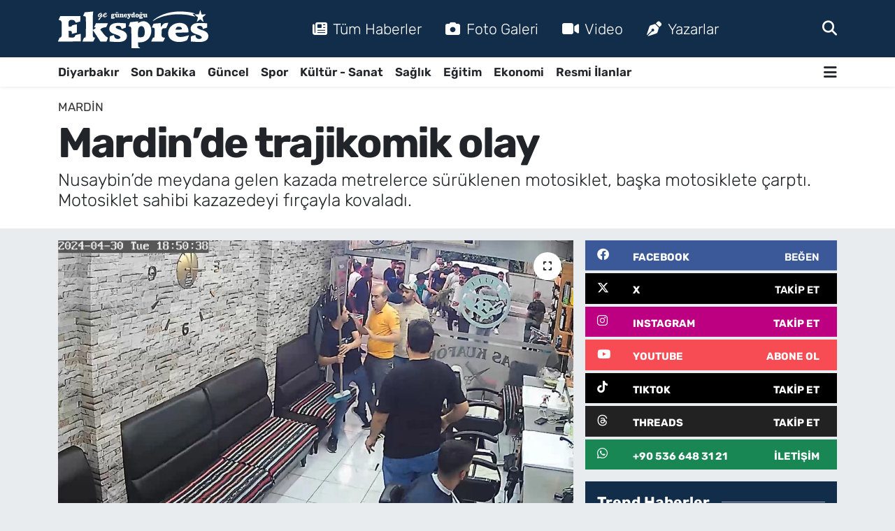

--- FILE ---
content_type: text/html; charset=UTF-8
request_url: https://www.guneydoguekspres.com/mardinde-trajikomik-olay
body_size: 19981
content:
<!DOCTYPE html>
<html lang="tr" data-theme="flow">
<head>
<link rel="dns-prefetch" href="//www.guneydoguekspres.com">
<link rel="dns-prefetch" href="//guneydogueksprescom.teimg.com">
<link rel="dns-prefetch" href="//static.tebilisim.com">
<link rel="dns-prefetch" href="//schema.org","@type":"NewsMediaOrganization","url":"www.guneydoguekspres.com","name":"Güneydoğu">
<link rel="dns-prefetch" href="//cdn.p.analitik.bik.gov.tr">
<link rel="dns-prefetch" href="//www.googletagmanager.com">
<link rel="dns-prefetch" href="//cdn2.bildirt.com">
<link rel="dns-prefetch" href="//mc.yandex.ru">
<link rel="dns-prefetch" href="//pagead2.googlesyndication.com">
<link rel="dns-prefetch" href="//fundingchoicesmessages.google.com">
<link rel="dns-prefetch" href="//www.facebook.com">
<link rel="dns-prefetch" href="//www.twitter.com">
<link rel="dns-prefetch" href="//www.instagram.com">
<link rel="dns-prefetch" href="//www.youtube.com">
<link rel="dns-prefetch" href="//www.tiktok.com">
<link rel="dns-prefetch" href="//www.threads.com">
<link rel="dns-prefetch" href="//api.whatsapp.com">
<link rel="dns-prefetch" href="//x.com">
<link rel="dns-prefetch" href="//www.linkedin.com">
<link rel="dns-prefetch" href="//pinterest.com">
<link rel="dns-prefetch" href="//t.me">
<link rel="dns-prefetch" href="//facebook.com">
<link rel="dns-prefetch" href="//www.threads.net">
<link rel="dns-prefetch" href="//www.pinterest.com">
<link rel="dns-prefetch" href="//tebilisim.com">
<link rel="dns-prefetch" href="//twitter.com">
<link rel="dns-prefetch" href="//www.google.com">
<link rel="dns-prefetch" href="//cdn.onesignal.com">

    <meta charset="utf-8">
<title>Mardin’de trajikomik olay</title>
<meta name="description" content="Nusaybin’de meydana gelen kazada metrelerce sürüklenen motosiklet, başka motosiklete çarptı. Motosiklet sahibi kazazedeyi fırçayla kovaladı.">
<meta name="keywords" content="Mardin, nusaybin, Kaza, Trajikomik, motosiklet">
<link rel="canonical" href="https://www.guneydoguekspres.com/mardinde-trajikomik-olay">
<meta name="viewport" content="width=device-width,initial-scale=1">
<meta name="X-UA-Compatible" content="IE=edge">
<meta name="robots" content="noindex, nofollow">
<meta name="theme-color" content="#122d4a">
<meta name="title" content="Mardin’de trajikomik olay">
<meta name="articleSection" content="news">
<meta name="datePublished" content="2024-05-31T12:22:00+03:00">
<meta name="dateModified" content="2024-10-26T00:15:13+03:00">
<meta name="articleAuthor" content="İHA">
<meta name="author" content="İHA">
<link rel="amphtml" href="https://www.guneydoguekspres.com/mardinde-trajikomik-olay/amp">
<meta property="og:site_name" content="Diyarbakır Haber, Diyarbakır Son Dakika Haberleri | Güneydoğu Ekspres">
<meta property="og:title" content="Mardin’de trajikomik olay">
<meta property="og:description" content="Nusaybin’de meydana gelen kazada metrelerce sürüklenen motosiklet, başka motosiklete çarptı. Motosiklet sahibi kazazedeyi fırçayla kovaladı.">
<meta property="og:url" content="https://www.guneydoguekspres.com/mardinde-trajikomik-olay">
<meta property="og:image" content="https://guneydogueksprescom.teimg.com/guneydoguekspres-com/uploads/2024/05/a-w216809-01.jpg">
<meta property="og:type" content="article">
<meta property="og:article:published_time" content="2024-05-31T12:22:00+03:00">
<meta property="og:article:modified_time" content="2024-10-26T00:15:13+03:00">
<meta name="twitter:card" content="summary_large_image">
<meta name="twitter:site" content="@ekspreshaber_">
<meta name="twitter:title" content="Mardin’de trajikomik olay">
<meta name="twitter:description" content="Nusaybin’de meydana gelen kazada metrelerce sürüklenen motosiklet, başka motosiklete çarptı. Motosiklet sahibi kazazedeyi fırçayla kovaladı.">
<meta name="twitter:image" content="https://guneydogueksprescom.teimg.com/guneydoguekspres-com/uploads/2024/05/a-w216809-01.jpg">
<meta name="twitter:url" content="https://www.guneydoguekspres.com/mardinde-trajikomik-olay">
<link rel="shortcut icon" type="image/x-icon" href="https://guneydogueksprescom.teimg.com/guneydoguekspres-com/uploads/2023/09/fav-ekspres.png">
<link rel="manifest" href="https://www.guneydoguekspres.com/manifest.json?v=6.6.3" />
<link rel="preload" href="https://static.tebilisim.com/flow/assets/css/font-awesome/fa-solid-900.woff2" as="font" type="font/woff2" crossorigin />
<link rel="preload" href="https://static.tebilisim.com/flow/assets/css/font-awesome/fa-brands-400.woff2" as="font" type="font/woff2" crossorigin />
<link rel="preload" href="https://static.tebilisim.com/flow/assets/css/weather-icons/font/weathericons-regular-webfont.woff2" as="font" type="font/woff2" crossorigin />
<link rel="preload" href="https://static.tebilisim.com/flow/vendor/te/fonts/rubik/rubik.woff2" as="font" type="font/woff2" crossorigin />


<link rel="preload" as="style" href="https://static.tebilisim.com/flow/vendor/te/fonts/rubik.css?v=6.6.3">
<link rel="stylesheet" href="https://static.tebilisim.com/flow/vendor/te/fonts/rubik.css?v=6.6.3">

<style>:root {
        --te-link-color: #333;
        --te-link-hover-color: #000;
        --te-font: "Rubik";
        --te-secondary-font: "Rubik";
        --te-h1-font-size: 60px;
        --te-color: #122d4a;
        --te-hover-color: #194c82;
        --mm-ocd-width: 85%!important; /*  Mobil Menü Genişliği */
        --swiper-theme-color: var(--te-color)!important;
        --header-13-color: #ffc107;
    }</style><link rel="preload" as="style" href="https://static.tebilisim.com/flow/assets/vendor/bootstrap/css/bootstrap.min.css?v=6.6.3">
<link rel="stylesheet" href="https://static.tebilisim.com/flow/assets/vendor/bootstrap/css/bootstrap.min.css?v=6.6.3">
<link rel="preload" as="style" href="https://static.tebilisim.com/flow/assets/css/app6.6.3.min.css">
<link rel="stylesheet" href="https://static.tebilisim.com/flow/assets/css/app6.6.3.min.css">



<script type="application/ld+json">{"@context":"https:\/\/schema.org","@type":"WebSite","url":"https:\/\/www.guneydoguekspres.com","potentialAction":{"@type":"SearchAction","target":"https:\/\/www.guneydoguekspres.com\/arama?q={query}","query-input":"required name=query"}}</script>

<script type="application/ld+json">{"@context":"https://schema.org","@type":"NewsMediaOrganization","url":"https://www.guneydoguekspres.com","name":"Güneydoğu Ekspres","logo":"https://guneydogueksprescom.teimg.com/guneydoguekspres-com/uploads/2025/09/guneydogu-ekspres-light.svg","sameAs":["https://www.facebook.com/guneydoguekspres/","https://www.twitter.com/ekspreshaber_","https://www.youtube.com/@ekspreshaber_","https://www.instagram.com/guneydogu_ekspres"]}</script>

<script type="application/ld+json">{"@context":"https:\/\/schema.org","@graph":[{"@type":"SiteNavigationElement","name":"Ana Sayfa","url":"https:\/\/www.guneydoguekspres.com","@id":"https:\/\/www.guneydoguekspres.com"},{"@type":"SiteNavigationElement","name":"G\u00fcncel","url":"https:\/\/www.guneydoguekspres.com\/guncel","@id":"https:\/\/www.guneydoguekspres.com\/guncel"},{"@type":"SiteNavigationElement","name":"Spor","url":"https:\/\/www.guneydoguekspres.com\/spor","@id":"https:\/\/www.guneydoguekspres.com\/spor"},{"@type":"SiteNavigationElement","name":"Ekonomi","url":"https:\/\/www.guneydoguekspres.com\/ekonomi","@id":"https:\/\/www.guneydoguekspres.com\/ekonomi"},{"@type":"SiteNavigationElement","name":"E\u011fitim","url":"https:\/\/www.guneydoguekspres.com\/egitim","@id":"https:\/\/www.guneydoguekspres.com\/egitim"},{"@type":"SiteNavigationElement","name":"K\u00fclt\u00fcr - Sanat","url":"https:\/\/www.guneydoguekspres.com\/kultur-sanat","@id":"https:\/\/www.guneydoguekspres.com\/kultur-sanat"},{"@type":"SiteNavigationElement","name":"Sa\u011fl\u0131k","url":"https:\/\/www.guneydoguekspres.com\/saglik","@id":"https:\/\/www.guneydoguekspres.com\/saglik"},{"@type":"SiteNavigationElement","name":"Yerel","url":"https:\/\/www.guneydoguekspres.com\/yerel","@id":"https:\/\/www.guneydoguekspres.com\/yerel"},{"@type":"SiteNavigationElement","name":"Diyarbak\u0131r Haberleri","url":"https:\/\/www.guneydoguekspres.com\/diyarbakir","@id":"https:\/\/www.guneydoguekspres.com\/diyarbakir"},{"@type":"SiteNavigationElement","name":"Bilim ve Teknoloji","url":"https:\/\/www.guneydoguekspres.com\/bilim-ve-teknoloji","@id":"https:\/\/www.guneydoguekspres.com\/bilim-ve-teknoloji"},{"@type":"SiteNavigationElement","name":"Resmi \u0130lanlar","url":"https:\/\/www.guneydoguekspres.com\/resmi-ilanlar","@id":"https:\/\/www.guneydoguekspres.com\/resmi-ilanlar"},{"@type":"SiteNavigationElement","name":"Yemek-Yapma","url":"https:\/\/www.guneydoguekspres.com\/yemek","@id":"https:\/\/www.guneydoguekspres.com\/yemek"},{"@type":"SiteNavigationElement","name":"Astroloji","url":"https:\/\/www.guneydoguekspres.com\/astroloji","@id":"https:\/\/www.guneydoguekspres.com\/astroloji"},{"@type":"SiteNavigationElement","name":"Siyaset","url":"https:\/\/www.guneydoguekspres.com\/siyaset","@id":"https:\/\/www.guneydoguekspres.com\/siyaset"},{"@type":"SiteNavigationElement","name":"KU\u00c7E","url":"https:\/\/www.guneydoguekspres.com\/kuce","@id":"https:\/\/www.guneydoguekspres.com\/kuce"},{"@type":"SiteNavigationElement","name":"Ba\u011flar Haberleri","url":"https:\/\/www.guneydoguekspres.com\/baglar-haberleri","@id":"https:\/\/www.guneydoguekspres.com\/baglar-haberleri"},{"@type":"SiteNavigationElement","name":"Bismil Haberleri","url":"https:\/\/www.guneydoguekspres.com\/bismil-haberleri","@id":"https:\/\/www.guneydoguekspres.com\/bismil-haberleri"},{"@type":"SiteNavigationElement","name":"\u00c7ermik Haberleri","url":"https:\/\/www.guneydoguekspres.com\/cermik-haberleri","@id":"https:\/\/www.guneydoguekspres.com\/cermik-haberleri"},{"@type":"SiteNavigationElement","name":"\u00c7\u0131nar Haberleri","url":"https:\/\/www.guneydoguekspres.com\/cinar-haberleri","@id":"https:\/\/www.guneydoguekspres.com\/cinar-haberleri"},{"@type":"SiteNavigationElement","name":"\u00c7\u00fcng\u00fc\u015f Haberleri","url":"https:\/\/www.guneydoguekspres.com\/cungus-haberleri","@id":"https:\/\/www.guneydoguekspres.com\/cungus-haberleri"},{"@type":"SiteNavigationElement","name":"Dicle Haberleri","url":"https:\/\/www.guneydoguekspres.com\/dicle-haberleri","@id":"https:\/\/www.guneydoguekspres.com\/dicle-haberleri"},{"@type":"SiteNavigationElement","name":"E\u011fil Haberleri","url":"https:\/\/www.guneydoguekspres.com\/egil-haberleri","@id":"https:\/\/www.guneydoguekspres.com\/egil-haberleri"},{"@type":"SiteNavigationElement","name":"Ergani Haberleri","url":"https:\/\/www.guneydoguekspres.com\/ergani-haberleri","@id":"https:\/\/www.guneydoguekspres.com\/ergani-haberleri"},{"@type":"SiteNavigationElement","name":"Hani Haberleri","url":"https:\/\/www.guneydoguekspres.com\/hani-haberleri","@id":"https:\/\/www.guneydoguekspres.com\/hani-haberleri"},{"@type":"SiteNavigationElement","name":"Hazro Haberleri","url":"https:\/\/www.guneydoguekspres.com\/hazro-haberleri","@id":"https:\/\/www.guneydoguekspres.com\/hazro-haberleri"},{"@type":"SiteNavigationElement","name":"Kayap\u0131nar Haberleri","url":"https:\/\/www.guneydoguekspres.com\/kayapinar-haberleri","@id":"https:\/\/www.guneydoguekspres.com\/kayapinar-haberleri"},{"@type":"SiteNavigationElement","name":"Kocak\u00f6y Haberleri","url":"https:\/\/www.guneydoguekspres.com\/kocakoy-haberleri","@id":"https:\/\/www.guneydoguekspres.com\/kocakoy-haberleri"},{"@type":"SiteNavigationElement","name":"Kulp Haberleri","url":"https:\/\/www.guneydoguekspres.com\/kulp-haberleri","@id":"https:\/\/www.guneydoguekspres.com\/kulp-haberleri"},{"@type":"SiteNavigationElement","name":"Lice Haberleri","url":"https:\/\/www.guneydoguekspres.com\/lice-haberleri","@id":"https:\/\/www.guneydoguekspres.com\/lice-haberleri"},{"@type":"SiteNavigationElement","name":"Silvan Haberleri","url":"https:\/\/www.guneydoguekspres.com\/silvan-haberleri","@id":"https:\/\/www.guneydoguekspres.com\/silvan-haberleri"},{"@type":"SiteNavigationElement","name":"Sur Haberleri","url":"https:\/\/www.guneydoguekspres.com\/sur-haberleri","@id":"https:\/\/www.guneydoguekspres.com\/sur-haberleri"},{"@type":"SiteNavigationElement","name":"Yeni\u015fehir Haberleri","url":"https:\/\/www.guneydoguekspres.com\/yenisehir-haberleri","@id":"https:\/\/www.guneydoguekspres.com\/yenisehir-haberleri"},{"@type":"SiteNavigationElement","name":"\u0130leti\u015fim","url":"https:\/\/www.guneydoguekspres.com\/iletisim","@id":"https:\/\/www.guneydoguekspres.com\/iletisim"},{"@type":"SiteNavigationElement","name":"G\u00fcneydo\u011fu Ekspres Gizlilik Politikas\u0131","url":"https:\/\/www.guneydoguekspres.com\/guneydogu-ekspres-gizlilik-politikasi","@id":"https:\/\/www.guneydoguekspres.com\/guneydogu-ekspres-gizlilik-politikasi"},{"@type":"SiteNavigationElement","name":"G\u00fcneydo\u011fu Ekspres Topluluk Kurallar\u0131 ve Yorum Politikas\u0131","url":"https:\/\/www.guneydoguekspres.com\/guneydogu-ekspres-topluluk-kurallari-ve-yorum-politikasi","@id":"https:\/\/www.guneydoguekspres.com\/guneydogu-ekspres-topluluk-kurallari-ve-yorum-politikasi"},{"@type":"SiteNavigationElement","name":"G\u00fcneydo\u011fu Ekspres Yay\u0131n \u0130lkeleri","url":"https:\/\/www.guneydoguekspres.com\/guneydogu-ekspres-yayin-ilkeleri","@id":"https:\/\/www.guneydoguekspres.com\/guneydogu-ekspres-yayin-ilkeleri"},{"@type":"SiteNavigationElement","name":"Yazarlar","url":"https:\/\/www.guneydoguekspres.com\/yazarlar","@id":"https:\/\/www.guneydoguekspres.com\/yazarlar"},{"@type":"SiteNavigationElement","name":"Foto Galeri","url":"https:\/\/www.guneydoguekspres.com\/foto-galeri","@id":"https:\/\/www.guneydoguekspres.com\/foto-galeri"},{"@type":"SiteNavigationElement","name":"Video Galeri","url":"https:\/\/www.guneydoguekspres.com\/video","@id":"https:\/\/www.guneydoguekspres.com\/video"},{"@type":"SiteNavigationElement","name":"Biyografiler","url":"https:\/\/www.guneydoguekspres.com\/biyografi","@id":"https:\/\/www.guneydoguekspres.com\/biyografi"},{"@type":"SiteNavigationElement","name":"Firma Rehberi","url":"https:\/\/www.guneydoguekspres.com\/rehber","@id":"https:\/\/www.guneydoguekspres.com\/rehber"},{"@type":"SiteNavigationElement","name":"R\u00f6portajlar","url":"https:\/\/www.guneydoguekspres.com\/roportaj","@id":"https:\/\/www.guneydoguekspres.com\/roportaj"},{"@type":"SiteNavigationElement","name":"Yeni\u015fehir Bug\u00fcn, Yar\u0131n ve 1 Haftal\u0131k Hava Durumu Tahmini","url":"https:\/\/www.guneydoguekspres.com\/yenisehir-hava-durumu","@id":"https:\/\/www.guneydoguekspres.com\/yenisehir-hava-durumu"},{"@type":"SiteNavigationElement","name":"Yeni\u015fehir Namaz Vakitleri","url":"https:\/\/www.guneydoguekspres.com\/yenisehir-namaz-vakitleri","@id":"https:\/\/www.guneydoguekspres.com\/yenisehir-namaz-vakitleri"},{"@type":"SiteNavigationElement","name":"Puan Durumu ve Fikst\u00fcr","url":"https:\/\/www.guneydoguekspres.com\/futbol\/tff-1-lig-puan-durumu-ve-fikstur","@id":"https:\/\/www.guneydoguekspres.com\/futbol\/tff-1-lig-puan-durumu-ve-fikstur"}]}</script>

<script type="application/ld+json">{"@context":"https:\/\/schema.org","@type":"BreadcrumbList","itemListElement":[{"@type":"ListItem","position":1,"item":{"@type":"Thing","@id":"https:\/\/www.guneydoguekspres.com","name":"Haberler"}}]}</script>
<script type="application/ld+json">{"@context":"https:\/\/schema.org","@type":"NewsArticle","headline":"Mardin\u2019de trajikomik olay","articleSection":"Mardin","dateCreated":"2024-05-31T12:22:00+03:00","datePublished":"2024-05-31T12:22:00+03:00","dateModified":"2024-10-26T00:15:13+03:00","wordCount":131,"genre":"news","mainEntityOfPage":{"@type":"WebPage","@id":"https:\/\/www.guneydoguekspres.com\/mardinde-trajikomik-olay"},"articleBody":"<p>Edinilen bilgiye g\u00f6re, Nusaybin il\u00e7esinde s\u00fcr\u00fcc\u00fcn\u00fcn hakimiyetini kaybetmesi ile metrelerce s\u00fcr\u00fcklenen motosiklet, Mehmet Kaymaz'a ait berber d\u00fckkan\u0131 \u00f6n\u00fcndeki motosiklete \u00e7arpt\u0131. Berber d\u00fckkan\u0131nda bulunanlar s\u00fcr\u00fcc\u00fcn\u00fcn yard\u0131m\u0131na ko\u015farken, motosikletin sahibi eline ald\u0131\u011f\u0131 f\u0131r\u00e7a ile kazazedeyi kovalad\u0131. Motosikletin \u00e7arpt\u0131\u011f\u0131 di\u011fer motosikletin sahibinin hem \u00e7al\u0131\u015fan\u0131 hem de kay\u0131nbiraderi oldu\u011funu belirten d\u00fckkan sahibi Mehmet Kaymaz, \u201cMotosiklet direksiyon hakimiyetini kaybedince gelip bizim motosiklete \u00e7arpt\u0131. Kay\u0131nbiraderim motosikletini yeni alm\u0131\u015ft\u0131. Biz ko\u015fup kazazedeye yard\u0131m etmeye \u00e7al\u0131\u015f\u0131rken, kay\u0131nbiraderim motosikletin derdine d\u00fc\u015ft\u00fc. O esnada f\u0131r\u00e7ay\u0131 al\u0131p motosiklet s\u00fcr\u00fcc\u00fcs\u00fcn\u00fc d\u00f6vmeye kalkt\u0131. Halimize g\u00fclelim mi a\u011flayal\u0131m m\u0131 bilemedik\u201d dedi.<\/p>","description":"Nusaybin\u2019de meydana gelen kazada metrelerce s\u00fcr\u00fcklenen motosiklet, ba\u015fka motosiklete \u00e7arpt\u0131. Motosiklet sahibi kazazedeyi f\u0131r\u00e7ayla kovalad\u0131.","inLanguage":"tr-TR","keywords":["Mardin","nusaybin","Kaza","Trajikomik","motosiklet"],"image":{"@type":"ImageObject","url":"https:\/\/guneydogueksprescom.teimg.com\/crop\/1280x720\/guneydoguekspres-com\/uploads\/2024\/05\/a-w216809-01.jpg","width":"1280","height":"720","caption":"Mardin\u2019de trajikomik olay"},"publishingPrinciples":"https:\/\/www.guneydoguekspres.com\/gizlilik-sozlesmesi","isFamilyFriendly":"http:\/\/schema.org\/True","isAccessibleForFree":"http:\/\/schema.org\/True","publisher":{"@type":"Organization","name":"G\u00fcneydo\u011fu Ekspres","image":"https:\/\/guneydogueksprescom.teimg.com\/guneydoguekspres-com\/uploads\/2025\/09\/guneydogu-ekspres-light.svg","logo":{"@type":"ImageObject","url":"https:\/\/guneydogueksprescom.teimg.com\/guneydoguekspres-com\/uploads\/2025\/09\/guneydogu-ekspres-light.svg","width":"640","height":"375"}},"author":{"@type":"Person","name":"User 20","honorificPrefix":"","jobTitle":"","url":null}}</script>




<script type="44c0c1c546e9f12e50381507-text/javascript">!function(){var t=document.createElement("script");t.setAttribute("src",'https://cdn.p.analitik.bik.gov.tr/tracker'+(typeof Intl!=="undefined"?(typeof (Intl||"").PluralRules!=="undefined"?'1':typeof Promise!=="undefined"?'2':typeof MutationObserver!=='undefined'?'3':'4'):'4')+'.js'),t.setAttribute("data-website-id","16bf24de-a797-4f6f-a579-cfeecfccabeb"),t.setAttribute("data-host-url",'//16bf24de-a797-4f6f-a579-cfeecfccabeb.collector.p.analitik.bik.gov.tr'),document.head.appendChild(t)}();</script>
<!-- Meta Kod Doğrulama -->
<meta name="p:domain_verify" content="0954018cf4d0ff2c57f4502d8cb6626e"/>
<meta name="zen-verification" content="rMAprNx18z2h5NSo0mNArvvlrrcrnu5aGfBza72v2yjcWHlcYo7Vdk4CfrABWUlf" />
<!-- Meta Kod Doğrulama Sonu -->
<meta name="robots" content="max-image-preview:large">

<!-- Google Tag Manager -->
<script type="44c0c1c546e9f12e50381507-text/javascript">(function(w,d,s,l,i){w[l]=w[l]||[];w[l].push({'gtm.start':
new Date().getTime(),event:'gtm.js'});var f=d.getElementsByTagName(s)[0],
j=d.createElement(s),dl=l!='dataLayer'?'&l='+l:'';j.async=true;j.src=
'https://www.googletagmanager.com/gtm.js?id='+i+dl;f.parentNode.insertBefore(j,f);
})(window,document,'script','dataLayer','GTM-WSZCPX6N');</script>
<!-- End Google Tag Manager -->


<link rel="manifest" href="/manifest.json?data=Bildirt">
<script type="44c0c1c546e9f12e50381507-text/javascript">var uygulamaid="236403-4076-1153-3550-7067-6";</script>
<script src="https://cdn2.bildirt.com/BildirtSDKfiles.js" type="44c0c1c546e9f12e50381507-text/javascript"></script>






<!-- Yandex.Metrika counter -->
<script type="44c0c1c546e9f12e50381507-text/javascript">
    (function(m,e,t,r,i,k,a){
        m[i]=m[i]||function(){(m[i].a=m[i].a||[]).push(arguments)};
        m[i].l=1*new Date();
        for (var j = 0; j < document.scripts.length; j++) {if (document.scripts[j].src === r) { return; }}
        k=e.createElement(t),a=e.getElementsByTagName(t)[0],k.async=1,k.src=r,a.parentNode.insertBefore(k,a)
    })(window, document,'script','https://mc.yandex.ru/metrika/tag.js?id=103905471', 'ym');

    ym(103905471, 'init', {ssr:true, webvisor:true, clickmap:true, ecommerce:"dataLayer", accurateTrackBounce:true, trackLinks:true});
</script>
<noscript><div><img src="https://mc.yandex.ru/watch/103905471" style="position:absolute; left:-9999px;" alt="" /></div></noscript>
<!-- /Yandex.Metrika counter -->


<link rel="alternate" type="application/rss+xml" href="https://www.guneydoguekspres.com/rss">

<script async src="https://pagead2.googlesyndication.com/pagead/js/adsbygoogle.js?client=ca-pub-8284870581811003" crossorigin="anonymous" type="44c0c1c546e9f12e50381507-text/javascript"></script>
     
     
<script async src="https://fundingchoicesmessages.google.com/i/pub-8284870581811003?ers=1" type="44c0c1c546e9f12e50381507-text/javascript"></script><script type="44c0c1c546e9f12e50381507-text/javascript">(function() {function signalGooglefcPresent() {if (!window.frames['googlefcPresent']) {if (document.body) {const iframe = document.createElement('iframe'); iframe.style = 'width: 0; height: 0; border: none; z-index: -1000; left: -1000px; top: -1000px;'; iframe.style.display = 'none'; iframe.name = 'googlefcPresent'; document.body.appendChild(iframe);} else {setTimeout(signalGooglefcPresent, 0);}}}signalGooglefcPresent();})();</script>

<meta name="yandex-verification" content="4cb16f519f520256" />

<meta name="facebook-domain-verification" content="he1vcjawyxi54v5tlna6vyazxndfco" />



<script async data-cfasync="false"
	src="https://www.googletagmanager.com/gtag/js?id=G-4JECZKW64H"></script>
<script data-cfasync="false">
	window.dataLayer = window.dataLayer || [];
	  function gtag(){dataLayer.push(arguments);}
	  gtag('js', new Date());
	  gtag('config', 'G-4JECZKW64H');
</script>




</head>




<body class="d-flex flex-column min-vh-100">

    <div data-pagespeed="true"><!-- Google Tag Manager (noscript) -->
<noscript><iframe src="https://www.googletagmanager.com/ns.html?id=GTM-WSZCPX6N"
height="0" width="0" style="display:none;visibility:hidden"></iframe></noscript>
<!-- End Google Tag Manager (noscript) --></div>
    

    <header class="header-2">
    <nav class="top-header navbar navbar-expand-lg">
        <div class="container">
            <div class="d-lg-none">
                <a href="#menu" title="Ana Menü" class="text-white"><i class="fa fa-bars fa-lg"></i></a>
            </div>
                        <a class="navbar-brand me-0" href="/" title="Diyarbakır Haber, Diyarbakır Son Dakika Haberleri | Güneydoğu Ekspres">
                <img src="https://guneydogueksprescom.teimg.com/guneydoguekspres-com/uploads/2025/09/guneydogu-ekspres-light.svg" alt="Diyarbakır Haber, Diyarbakır Son Dakika Haberleri | Güneydoğu Ekspres" width="215" height="40" class="light-mode img-fluid flow-logo">
<img src="https://guneydogueksprescom.teimg.com/guneydoguekspres-com/uploads/2025/09/guneydogu-ekspres-light.svg" alt="Diyarbakır Haber, Diyarbakır Son Dakika Haberleri | Güneydoğu Ekspres" width="215" height="40" class="dark-mode img-fluid flow-logo d-none">

            </a>
            
            <div class="d-none d-lg-block top-menu">
                <ul  class="nav lead">
        <li class="nav-item   ">
        <a href="https://www.guneydoguekspres.com/sondakika-haberleri" class="nav-link text-white" target="_blank" title="Tüm Haberler"><i class="fa fa-newspaper me-2 text-white mr-1"></i>Tüm Haberler</a>
        
    </li>
        <li class="nav-item   ">
        <a href="/foto-galeri" class="nav-link text-white" target="_self" title="Foto Galeri"><i class="fa fa-camera me-2 text-white mr-1"></i>Foto Galeri</a>
        
    </li>
        <li class="nav-item   ">
        <a href="/video" class="nav-link text-white" target="_self" title="Video"><i class="fa fa-video me-2 text-white mr-1"></i>Video</a>
        
    </li>
        <li class="nav-item   ">
        <a href="/yazarlar" class="nav-link text-white" target="_self" title="Yazarlar"><i class="fa fa-pen-nib me-2 text-white mr-1"></i>Yazarlar</a>
        
    </li>
    </ul>

            </div>
            <ul class="navigation-menu nav">
                
                <li class="nav-item">
                    <a href="/arama" class="" title="Ara">
                        <i class="fa fa-search fa-lg text-white"></i>
                    </a>
                </li>

            </ul>
        </div>
    </nav>
    <div class="main-menu navbar navbar-expand-lg bg-white d-none d-lg-block shadow-sm pt-0 pb-0">
        <div class="container">

            <ul  class="nav fw-semibold">
        <li class="nav-item   ">
        <a href="/diyarbakir" class="nav-link text-dark" target="_self" title="Diyarbakır">Diyarbakır</a>
        
    </li>
        <li class="nav-item   ">
        <a href="https://www.guneydoguekspres.com/sondakika-haberleri" class="nav-link text-dark" target="_blank" title="Son Dakika ">Son Dakika </a>
        
    </li>
        <li class="nav-item   ">
        <a href="/guncel" class="nav-link text-dark" target="_self" title="Güncel">Güncel</a>
        
    </li>
        <li class="nav-item   ">
        <a href="/spor" class="nav-link text-dark" target="_self" title="Spor">Spor</a>
        
    </li>
        <li class="nav-item   ">
        <a href="/kultur-sanat" class="nav-link text-dark" target="_self" title="Kültür - Sanat">Kültür - Sanat</a>
        
    </li>
        <li class="nav-item   ">
        <a href="/saglik" class="nav-link text-dark" target="_self" title="Sağlık">Sağlık</a>
        
    </li>
        <li class="nav-item   ">
        <a href="/egitim" class="nav-link text-dark" target="_self" title="Eğitim">Eğitim</a>
        
    </li>
        <li class="nav-item   ">
        <a href="/ekonomi" class="nav-link text-dark" target="_self" title="Ekonomi">Ekonomi</a>
        
    </li>
        <li class="nav-item   ">
        <a href="/resmi-ilanlar" class="nav-link text-dark" target="_self" title="Resmi İlanlar">Resmi İlanlar</a>
        
    </li>
    </ul>


            <ul class="nav d-flex flex-nowrap align-items-center">

                

                <li class="nav-item dropdown position-static">
                    <a class="nav-link pe-0 text-dark" data-bs-toggle="dropdown" href="#" aria-haspopup="true" aria-expanded="false" title="Ana Menü"><i class="fa fa-bars fa-lg"></i></a>
                    <div class="mega-menu dropdown-menu dropdown-menu-end text-capitalize shadow-lg border-0 rounded-0">

    <div class="row g-3 small p-3">

                <div class="col">
            <div class="extra-sections bg-light p-3 border">
                <a href="https://www.guneydoguekspres.com/diyarbakir-nobetci-eczaneler" title="Diyarbakır Nöbetçi Eczaneler" class="d-block border-bottom pb-2 mb-2" target="_self"><i class="fa-solid fa-capsules me-2"></i>Diyarbakır Nöbetçi Eczaneler</a>
<a href="https://www.guneydoguekspres.com/diyarbakir-hava-durumu" title="Diyarbakır Hava Durumu" class="d-block border-bottom pb-2 mb-2" target="_self"><i class="fa-solid fa-cloud-sun me-2"></i>Diyarbakır Hava Durumu</a>
<a href="https://www.guneydoguekspres.com/diyarbakir-namaz-vakitleri" title="Diyarbakır Namaz Vakitleri" class="d-block border-bottom pb-2 mb-2" target="_self"><i class="fa-solid fa-mosque me-2"></i>Diyarbakır Namaz Vakitleri</a>
<a href="https://www.guneydoguekspres.com/diyarbakir-trafik-durumu" title="Diyarbakır Trafik Yoğunluk Haritası" class="d-block border-bottom pb-2 mb-2" target="_self"><i class="fa-solid fa-car me-2"></i>Diyarbakır Trafik Yoğunluk Haritası</a>
<a href="https://www.guneydoguekspres.com/futbol/tff-1-lig-puan-durumu-ve-fikstur" title="TFF 1.Lig Puan Durumu ve Fikstür" class="d-block border-bottom pb-2 mb-2" target="_self"><i class="fa-solid fa-chart-bar me-2"></i>TFF 1.Lig Puan Durumu ve Fikstür</a>
<a href="https://www.guneydoguekspres.com/tum-mansetler" title="Tüm Manşetler" class="d-block border-bottom pb-2 mb-2" target="_self"><i class="fa-solid fa-newspaper me-2"></i>Tüm Manşetler</a>
<a href="https://www.guneydoguekspres.com/sondakika-haberleri" title="Son Dakika Haberleri" class="d-block border-bottom pb-2 mb-2" target="_self"><i class="fa-solid fa-bell me-2"></i>Son Dakika Haberleri</a>

            </div>
        </div>
        
        <div class="col">
        <a href="/kultur-sanat" class="d-block border-bottom  pb-2 mb-2" target="_self" title="Kültür -Sanat">Kültür -Sanat</a>
            <a href="/saglik" class="d-block border-bottom  pb-2 mb-2" target="_self" title="Sağlık">Sağlık</a>
            <a href="/yerel" class="d-block border-bottom  pb-2 mb-2" target="_self" title="Yerel">Yerel</a>
            <a href="/bilim-ve-teknoloji" class="d-block border-bottom  pb-2 mb-2" target="_self" title="BİLİM VE TEKNOLOJİ">BİLİM VE TEKNOLOJİ</a>
            <a href="/resmi-ilanlar" class="d-block border-bottom  pb-2 mb-2" target="_self" title="Resmi İlanlar">Resmi İlanlar</a>
        </div>


    </div>

    <div class="p-3 bg-light">
                <a class="me-3"
            href="https://www.facebook.com/guneydoguekspres/" target="_blank" rel="nofollow noreferrer noopener"><i class="fab fa-facebook me-2 text-navy"></i> Facebook</a>
                        <a class="me-3"
            href="https://www.twitter.com/ekspreshaber_" target="_blank" rel="nofollow noreferrer noopener"><i class="fab fa-x-twitter "></i> Twitter</a>
                        <a class="me-3"
            href="https://www.instagram.com/guneydogu_ekspres" target="_blank" rel="nofollow noreferrer noopener"><i class="fab fa-instagram me-2 text-magenta"></i> Instagram</a>
                                <a class="me-3"
            href="https://www.youtube.com/@ekspreshaber_" target="_blank" rel="nofollow noreferrer noopener"><i class="fab fa-youtube me-2 text-danger"></i> Youtube</a>
                        <a class="me-3"
            href="https://www.tiktok.com/guneydoguekspresgazetesi" target="_blank" rel="nofollow noreferrer noopener"><i class="fa-brands fa-tiktok me-1 text-dark"></i> Tiktok</a>
                        <a class="me-3"
            href="https://www.threads.com/https://www.threads.net/@ekspreshaber_" target="_blank" rel="nofollow noreferrer noopener"><i class="fa-brands fa-threads me-1 text-dark"></i> Threads</a>
                        <a class="me-3"
            href="https://www.threads.com/https://www.threads.net/@ekspreshaber_" target="_blank" rel="nofollow noreferrer noopener"><i class="fa-brands fa-threads me-1 text-dark"></i> Threads</a>
                        <a class="" href="https://api.whatsapp.com/send?phone=+90 536 648 31 21" title="Whatsapp" rel="nofollow noreferrer noopener"><i
            class="fab fa-whatsapp me-2 text-navy"></i> WhatsApp İhbar Hattı</a>    </div>

    <div class="mega-menu-footer p-2 bg-te-color">
        <a class="dropdown-item text-white" href="/kunye" title="Künye / İletişim"><i class="fa fa-id-card me-2"></i> Künye / İletişim</a>
        <a class="dropdown-item text-white" href="/iletisim" title="Bize Ulaşın"><i class="fa fa-envelope me-2"></i> Bize Ulaşın</a>
        <a class="dropdown-item text-white" href="/rss-baglantilari" title="RSS Bağlantıları"><i class="fa fa-rss me-2"></i> RSS Bağlantıları</a>
        <a class="dropdown-item text-white" href="/member/login" title="Üyelik Girişi"><i class="fa fa-user me-2"></i> Üyelik Girişi</a>
    </div>


</div>

                </li>
            </ul>
        </div>
    </div>
    <ul  class="mobile-categories d-lg-none list-inline bg-white">
        <li class="list-inline-item">
        <a href="/diyarbakir" class="text-dark" target="_self" title="Diyarbakır">
                Diyarbakır
        </a>
    </li>
        <li class="list-inline-item">
        <a href="https://www.guneydoguekspres.com/sondakika-haberleri" class="text-dark" target="_blank" title="Son Dakika ">
                Son Dakika 
        </a>
    </li>
        <li class="list-inline-item">
        <a href="/guncel" class="text-dark" target="_self" title="Güncel">
                Güncel
        </a>
    </li>
        <li class="list-inline-item">
        <a href="/spor" class="text-dark" target="_self" title="Spor">
                Spor
        </a>
    </li>
        <li class="list-inline-item">
        <a href="/kultur-sanat" class="text-dark" target="_self" title="Kültür - Sanat">
                Kültür - Sanat
        </a>
    </li>
        <li class="list-inline-item">
        <a href="/saglik" class="text-dark" target="_self" title="Sağlık">
                Sağlık
        </a>
    </li>
        <li class="list-inline-item">
        <a href="/egitim" class="text-dark" target="_self" title="Eğitim">
                Eğitim
        </a>
    </li>
        <li class="list-inline-item">
        <a href="/ekonomi" class="text-dark" target="_self" title="Ekonomi">
                Ekonomi
        </a>
    </li>
        <li class="list-inline-item">
        <a href="/resmi-ilanlar" class="text-dark" target="_self" title="Resmi İlanlar">
                Resmi İlanlar
        </a>
    </li>
    </ul>


</header>






<main class="single overflow-hidden" style="min-height: 300px">

    
    <div class="infinite" data-show-advert="1">

    

    <div class="infinite-item d-block" data-id="75634" data-category-id="45" data-reference="TE\Archive\Models\Archive" data-json-url="/service/json/featured-infinite.json">

        

        <div class="news-header py-3 bg-white">
            <div class="container">

                

                <div class="text-center text-lg-start">
                    <a href="https://www.guneydoguekspres.com/mardin" target="_self" title="Mardin" style="color: ;" class="text-uppercase category">Mardin</a>
                </div>

                <h1 class="h2 fw-bold text-lg-start headline my-2 text-center" itemprop="headline">Mardin’de trajikomik olay</h1>
                
                <h2 class="lead text-center text-lg-start text-dark description" itemprop="description">Nusaybin’de meydana gelen kazada metrelerce sürüklenen motosiklet, başka motosiklete çarptı. Motosiklet sahibi kazazedeyi fırçayla kovaladı.</h2>
                
            </div>
        </div>


        <div class="container g-0 g-sm-4">

            <div class="news-section overflow-hidden mt-lg-3">
                <div class="row g-3">
                    <div class="col-lg-8">
                        <div class="card border-0 rounded-0 mb-3">

                            <div class="inner">
    <a href="https://guneydogueksprescom.teimg.com/crop/1280x720/guneydoguekspres-com/uploads/2024/05/a-w216809-01.jpg" class="position-relative d-block" data-fancybox>
                        <div class="zoom-in-out m-3">
            <i class="fa fa-expand" style="font-size: 14px"></i>
        </div>
        <img class="img-fluid" src="https://guneydogueksprescom.teimg.com/crop/1280x720/guneydoguekspres-com/uploads/2024/05/a-w216809-01.jpg" alt="Mardin’de trajikomik olay" width="860" height="504" loading="eager" fetchpriority="high" decoding="async" style="width:100%; aspect-ratio: 860 / 504;" />
            </a>
</div>





                            <div class="share-area d-flex justify-content-between align-items-center bg-light p-2">

    <div class="mobile-share-button-container mb-2 d-block d-md-none">
    <button class="btn btn-primary btn-sm rounded-0 shadow-sm w-100" onclick="if (!window.__cfRLUnblockHandlers) return false; handleMobileShare(event, 'Mardin’de trajikomik olay', 'https://www.guneydoguekspres.com/mardinde-trajikomik-olay')" title="Paylaş" data-cf-modified-44c0c1c546e9f12e50381507-="">
        <i class="fas fa-share-alt me-2"></i>Paylaş
    </button>
</div>

<div class="social-buttons-new d-none d-md-flex justify-content-between">
    <a href="https://www.facebook.com/sharer/sharer.php?u=https%3A%2F%2Fwww.guneydoguekspres.com%2Fmardinde-trajikomik-olay" onclick="if (!window.__cfRLUnblockHandlers) return false; initiateDesktopShare(event, 'facebook')" class="btn btn-primary btn-sm rounded-0 shadow-sm me-1" title="Facebook'ta Paylaş" data-platform="facebook" data-share-url="https://www.guneydoguekspres.com/mardinde-trajikomik-olay" data-share-title="Mardin’de trajikomik olay" rel="noreferrer nofollow noopener external" data-cf-modified-44c0c1c546e9f12e50381507-="">
        <i class="fab fa-facebook-f"></i>
    </a>

    <a href="https://x.com/intent/tweet?url=https%3A%2F%2Fwww.guneydoguekspres.com%2Fmardinde-trajikomik-olay&text=Mardin%E2%80%99de+trajikomik+olay" onclick="if (!window.__cfRLUnblockHandlers) return false; initiateDesktopShare(event, 'twitter')" class="btn btn-dark btn-sm rounded-0 shadow-sm me-1" title="X'de Paylaş" data-platform="twitter" data-share-url="https://www.guneydoguekspres.com/mardinde-trajikomik-olay" data-share-title="Mardin’de trajikomik olay" rel="noreferrer nofollow noopener external" data-cf-modified-44c0c1c546e9f12e50381507-="">
        <i class="fab fa-x-twitter text-white"></i>
    </a>

    <a href="https://api.whatsapp.com/send?text=Mardin%E2%80%99de+trajikomik+olay+-+https%3A%2F%2Fwww.guneydoguekspres.com%2Fmardinde-trajikomik-olay" onclick="if (!window.__cfRLUnblockHandlers) return false; initiateDesktopShare(event, 'whatsapp')" class="btn btn-success btn-sm rounded-0 btn-whatsapp shadow-sm me-1" title="Whatsapp'ta Paylaş" data-platform="whatsapp" data-share-url="https://www.guneydoguekspres.com/mardinde-trajikomik-olay" data-share-title="Mardin’de trajikomik olay" rel="noreferrer nofollow noopener external" data-cf-modified-44c0c1c546e9f12e50381507-="">
        <i class="fab fa-whatsapp fa-lg"></i>
    </a>

    <div class="dropdown">
        <button class="dropdownButton btn btn-sm rounded-0 btn-warning border-none shadow-sm me-1" type="button" data-bs-toggle="dropdown" name="socialDropdownButton" title="Daha Fazla">
            <i id="icon" class="fa fa-plus"></i>
        </button>

        <ul class="dropdown-menu dropdown-menu-end border-0 rounded-1 shadow">
            <li>
                <a href="https://www.linkedin.com/sharing/share-offsite/?url=https%3A%2F%2Fwww.guneydoguekspres.com%2Fmardinde-trajikomik-olay" class="dropdown-item" onclick="if (!window.__cfRLUnblockHandlers) return false; initiateDesktopShare(event, 'linkedin')" data-platform="linkedin" data-share-url="https://www.guneydoguekspres.com/mardinde-trajikomik-olay" data-share-title="Mardin’de trajikomik olay" rel="noreferrer nofollow noopener external" title="Linkedin" data-cf-modified-44c0c1c546e9f12e50381507-="">
                    <i class="fab fa-linkedin text-primary me-2"></i>Linkedin
                </a>
            </li>
            <li>
                <a href="https://pinterest.com/pin/create/button/?url=https%3A%2F%2Fwww.guneydoguekspres.com%2Fmardinde-trajikomik-olay&description=Mardin%E2%80%99de+trajikomik+olay&media=" class="dropdown-item" onclick="if (!window.__cfRLUnblockHandlers) return false; initiateDesktopShare(event, 'pinterest')" data-platform="pinterest" data-share-url="https://www.guneydoguekspres.com/mardinde-trajikomik-olay" data-share-title="Mardin’de trajikomik olay" rel="noreferrer nofollow noopener external" title="Pinterest" data-cf-modified-44c0c1c546e9f12e50381507-="">
                    <i class="fab fa-pinterest text-danger me-2"></i>Pinterest
                </a>
            </li>
            <li>
                <a href="https://t.me/share/url?url=https%3A%2F%2Fwww.guneydoguekspres.com%2Fmardinde-trajikomik-olay&text=Mardin%E2%80%99de+trajikomik+olay" class="dropdown-item" onclick="if (!window.__cfRLUnblockHandlers) return false; initiateDesktopShare(event, 'telegram')" data-platform="telegram" data-share-url="https://www.guneydoguekspres.com/mardinde-trajikomik-olay" data-share-title="Mardin’de trajikomik olay" rel="noreferrer nofollow noopener external" title="Telegram" data-cf-modified-44c0c1c546e9f12e50381507-="">
                    <i class="fab fa-telegram-plane text-primary me-2"></i>Telegram
                </a>
            </li>
            <li class="border-0">
                <a class="dropdown-item" href="javascript:void(0)" onclick="if (!window.__cfRLUnblockHandlers) return false; copyURL(event, 'https://www.guneydoguekspres.com/mardinde-trajikomik-olay')" rel="noreferrer nofollow noopener external" title="Bağlantıyı Kopyala" data-cf-modified-44c0c1c546e9f12e50381507-="">
                    <i class="fas fa-link text-dark me-2"></i>
                    Kopyala
                </a>
            </li>
        </ul>
    </div>
</div>

<script type="44c0c1c546e9f12e50381507-text/javascript">
    var shareableModelId = 75634;
    var shareableModelClass = 'TE\\Archive\\Models\\Archive';

    function shareCount(id, model, platform, url) {
        fetch("https://www.guneydoguekspres.com/sharecount", {
            method: 'POST',
            headers: {
                'Content-Type': 'application/json',
                'X-CSRF-TOKEN': document.querySelector('meta[name="csrf-token"]')?.getAttribute('content')
            },
            body: JSON.stringify({ id, model, platform, url })
        }).catch(err => console.error('Share count fetch error:', err));
    }

    function goSharePopup(url, title, width = 600, height = 400) {
        const left = (screen.width - width) / 2;
        const top = (screen.height - height) / 2;
        window.open(
            url,
            title,
            `width=${width},height=${height},left=${left},top=${top},resizable=yes,scrollbars=yes`
        );
    }

    async function handleMobileShare(event, title, url) {
        event.preventDefault();

        if (shareableModelId && shareableModelClass) {
            shareCount(shareableModelId, shareableModelClass, 'native_mobile_share', url);
        }

        const isAndroidWebView = navigator.userAgent.includes('Android') && !navigator.share;

        if (isAndroidWebView) {
            window.location.href = 'androidshare://paylas?title=' + encodeURIComponent(title) + '&url=' + encodeURIComponent(url);
            return;
        }

        if (navigator.share) {
            try {
                await navigator.share({ title: title, url: url });
            } catch (error) {
                if (error.name !== 'AbortError') {
                    console.error('Web Share API failed:', error);
                }
            }
        } else {
            alert("Bu cihaz paylaşımı desteklemiyor.");
        }
    }

    function initiateDesktopShare(event, platformOverride = null) {
        event.preventDefault();
        const anchor = event.currentTarget;
        const platform = platformOverride || anchor.dataset.platform;
        const webShareUrl = anchor.href;
        const contentUrl = anchor.dataset.shareUrl || webShareUrl;

        if (shareableModelId && shareableModelClass && platform) {
            shareCount(shareableModelId, shareableModelClass, platform, contentUrl);
        }

        goSharePopup(webShareUrl, platform ? platform.charAt(0).toUpperCase() + platform.slice(1) : "Share");
    }

    function copyURL(event, urlToCopy) {
        event.preventDefault();
        navigator.clipboard.writeText(urlToCopy).then(() => {
            alert('Bağlantı panoya kopyalandı!');
        }).catch(err => {
            console.error('Could not copy text: ', err);
            try {
                const textArea = document.createElement("textarea");
                textArea.value = urlToCopy;
                textArea.style.position = "fixed";
                document.body.appendChild(textArea);
                textArea.focus();
                textArea.select();
                document.execCommand('copy');
                document.body.removeChild(textArea);
                alert('Bağlantı panoya kopyalandı!');
            } catch (fallbackErr) {
                console.error('Fallback copy failed:', fallbackErr);
            }
        });
    }

    var dropdownButton = document.querySelector('.dropdownButton');
    if (dropdownButton) {
        var icon = dropdownButton.querySelector('#icon');
        var parentDropdown = dropdownButton.closest('.dropdown');
        if (parentDropdown && icon) {
            parentDropdown.addEventListener('show.bs.dropdown', function () {
                icon.classList.remove('fa-plus');
                icon.classList.add('fa-minus');
            });
            parentDropdown.addEventListener('hide.bs.dropdown', function () {
                icon.classList.remove('fa-minus');
                icon.classList.add('fa-plus');
            });
        }
    }
</script>

    
        
        <div class="google-news share-are text-end">

            <a href="#" title="Metin boyutunu küçült" class="te-textDown btn btn-sm btn-white rounded-0 me-1">A<sup>-</sup></a>
            <a href="#" title="Metin boyutunu büyüt" class="te-textUp btn btn-sm btn-white rounded-0 me-1">A<sup>+</sup></a>

            
        </div>
        

    
</div>


                            <div class="row small p-2 meta-data border-bottom">
                                <div class="col-sm-12 small text-center text-sm-start">
                                                                            <span class="me-2"><i class="fa fa-user me-1"></i> <a href="/muhabir/20/user-20" title="Editör" target="_self">User 20</a></span>
                                                                        <time class="me-3"><i class="fa fa-calendar me-1"></i> 31.05.2024 - 12:22</time>
                                                                        <time class="me-3"><i class="fa fa-edit me-1"></i> 26.10.2024 - 00:15</time>
                                                                                                                                                                                </div>
                            </div>
                            <div class="article-text container-padding" data-text-id="75634" property="articleBody">
                                
                                <p>Edinilen bilgiye göre, Nusaybin ilçesinde sürücünün hakimiyetini kaybetmesi ile metrelerce sürüklenen motosiklet, Mehmet Kaymaz'a ait berber dükkanı önündeki motosiklete çarptı. Berber dükkanında bulunanlar sürücünün yardımına koşarken, motosikletin sahibi eline aldığı fırça ile kazazedeyi kovaladı. Motosikletin çarptığı diğer motosikletin sahibinin hem çalışanı hem de kayınbiraderi olduğunu belirten dükkan sahibi Mehmet Kaymaz, “Motosiklet direksiyon hakimiyetini kaybedince gelip bizim motosiklete çarptı. Kayınbiraderim motosikletini yeni almıştı. Biz koşup kazazedeye yardım etmeye çalışırken, kayınbiraderim motosikletin derdine düştü. O esnada fırçayı alıp motosiklet sürücüsünü dövmeye kalktı. Halimize gülelim mi ağlayalım mı bilemedik” dedi.</p><div class="article-source py-3 small border-top ">
            <span class="source-name pe-3"><strong>Kaynak: </strong>İHA</span>
    </div>

                                                                <div id="ad_138" data-channel="138" data-advert="temedya" data-rotation="120" class="d-none d-sm-flex flex-column align-items-center justify-content-start text-center mx-auto overflow-hidden my-3" data-affix="0"></div><div id="ad_138_mobile" data-channel="138" data-advert="temedya" data-rotation="120" class="d-flex d-sm-none flex-column align-items-center justify-content-start text-center mx-auto overflow-hidden my-3" data-affix="0"></div>
                            </div>

                                                        <div class="card-footer bg-light border-0">
                                                                <a href="https://www.guneydoguekspres.com/haberleri/mardin" title="Mardin" class="btn btn-sm btn-outline-secondary me-1 my-1" rel="nofollow">Mardin</a>
                                                                <a href="https://www.guneydoguekspres.com/haberleri/nusaybin" title="nusaybin" class="btn btn-sm btn-outline-secondary me-1 my-1" rel="nofollow">Nusaybin</a>
                                                                <a href="https://www.guneydoguekspres.com/haberleri/kaza" title="Kaza" class="btn btn-sm btn-outline-secondary me-1 my-1" rel="nofollow">Kaza</a>
                                                                <a href="https://www.guneydoguekspres.com/haberleri/trajikomik" title="Trajikomik" class="btn btn-sm btn-outline-secondary me-1 my-1" rel="nofollow">Trajikomik</a>
                                                                <a href="https://www.guneydoguekspres.com/haberleri/motosiklet" title="motosiklet" class="btn btn-sm btn-outline-secondary me-1 my-1" rel="nofollow">Motosiklet</a>
                                                            </div>
                            
                        </div>

                        <div class="editors-choice my-3">
        <div class="row g-2">
                            <div class="col-12">
                    <a class="d-block bg-te-color p-1" href="/diyarbakirda-yeni-yilda-esnafa-kredi-soku" title="Diyarbakır’da yeni yılda esnafa kredi şoku" target="_self">
                        <div class="row g-1 align-items-center">
                            <div class="col-5 col-sm-3">
                                <img src="https://guneydogueksprescom.teimg.com/crop/250x150/guneydoguekspres-com/uploads/2026/01/whatsapp-image-2026-01-14-at-140926-1.jpeg" loading="lazy" width="860" height="504"
                                    alt="Diyarbakır’da yeni yılda esnafa kredi şoku" class="img-fluid">
                            </div>
                            <div class="col-7 col-sm-9">
                                <div class="post-flash-heading p-2 text-white">
                                    <span class="mini-title d-none d-md-inline">Editörün Seçtiği</span>
                                    <div class="h4 title-3-line mb-0 fw-bold lh-sm">
                                        Diyarbakır’da yeni yılda esnafa kredi şoku
                                    </div>
                                </div>
                            </div>
                        </div>
                    </a>
                </div>
                            <div class="col-12">
                    <a class="d-block bg-te-color p-1" href="/dem-partili-bakirhandan-gultekineaptal-herif" title="DEM Partili Bakırhan’dan Gültekin’e: Aptal herif!" target="_self">
                        <div class="row g-1 align-items-center">
                            <div class="col-5 col-sm-3">
                                <img src="https://guneydogueksprescom.teimg.com/crop/250x150/guneydoguekspres-com/uploads/2026/01/dem-partili-bakirhandan-gultekine1.jpg" loading="lazy" width="860" height="504"
                                    alt="DEM Partili Bakırhan’dan Gültekin’e: Aptal herif!" class="img-fluid">
                            </div>
                            <div class="col-7 col-sm-9">
                                <div class="post-flash-heading p-2 text-white">
                                    <span class="mini-title d-none d-md-inline">Editörün Seçtiği</span>
                                    <div class="h4 title-3-line mb-0 fw-bold lh-sm">
                                        DEM Partili Bakırhan’dan Gültekin’e: Aptal herif!
                                    </div>
                                </div>
                            </div>
                        </div>
                    </a>
                </div>
                            <div class="col-12">
                    <a class="d-block bg-te-color p-1" href="/amedsporda-erzurumspor-mesaisi-soguk-idmanda-moraller-zirvede" title="Amedspor’da Erzurumspor mesaisi: Soğuk idmanda moraller zirvede!" target="_self">
                        <div class="row g-1 align-items-center">
                            <div class="col-5 col-sm-3">
                                <img src="https://guneydogueksprescom.teimg.com/crop/250x150/guneydoguekspres-com/uploads/2026/01/amedsporda-erzurumspor-mesaisi1.jpg" loading="lazy" width="860" height="504"
                                    alt="Amedspor’da Erzurumspor mesaisi: Soğuk idmanda moraller zirvede!" class="img-fluid">
                            </div>
                            <div class="col-7 col-sm-9">
                                <div class="post-flash-heading p-2 text-white">
                                    <span class="mini-title d-none d-md-inline">Editörün Seçtiği</span>
                                    <div class="h4 title-3-line mb-0 fw-bold lh-sm">
                                        Amedspor’da Erzurumspor mesaisi: Soğuk idmanda moraller zirvede!
                                    </div>
                                </div>
                            </div>
                        </div>
                    </a>
                </div>
                    </div>
    </div>





                        <div class="author-box my-3 p-3 bg-white">
        <div class="d-flex">
            <div class="flex-shrink-0">
                <a href="/muhabir/20/user-20" title="User 20">
                    <img class="img-fluid rounded-circle" width="96" height="96"
                        src="https://guneydogueksprescom.teimg.com/guneydoguekspres-com/uploads/2023/12/users/ekspres-logo-circle-25.png" loading="lazy"
                        alt="User 20">
                </a>
            </div>
            <div class="flex-grow-1 align-self-center ms-3">
                <div class="text-dark small text-uppercase">Editör Hakkında</div>
                <div class="h4"><a href="/muhabir/20/user-20" title="User 20">User 20</a></div>
                <div class="text-secondary small show-all-text mb-2"></div>

                <div class="social-buttons d-flex justify-content-start">
                                            <a href="/cdn-cgi/l/email-protection#bfcaccdacd8d8fffd7d0cbd2ded6d391dcd0d2" class="btn btn-outline-dark btn-sm me-1 rounded-1" title="E-Mail" target="_blank"><i class="fa fa-envelope"></i></a>
                                                                                                                                        </div>

            </div>
        </div>
    </div>





                        <div class="related-news my-3 bg-white p-3">
    <div class="section-title d-flex mb-3 align-items-center">
        <div class="h2 lead flex-shrink-1 text-te-color m-0 text-nowrap fw-bold">Bunlar da ilginizi çekebilir</div>
        <div class="flex-grow-1 title-line ms-3"></div>
    </div>
    <div class="row g-3">
                <div class="col-6 col-lg-4">
            <a href="/mardinli-ucurtma-ustasindan-katar-festivali-hazirligi" title="Mardinli uçurtma ustasından, Katar festivali hazırlığı" target="_self">
                <img class="img-fluid" src="https://guneydogueksprescom.teimg.com/crop/250x150/guneydoguekspres-com/uploads/2026/01/mardinli-ucurtma-ustasindan-katar-festivali-hazirligi1.jpg" width="860" height="504" alt="Mardinli uçurtma ustasından, Katar festivali hazırlığı"></a>
                <h3 class="h5 mt-1">
                    <a href="/mardinli-ucurtma-ustasindan-katar-festivali-hazirligi" title="Mardinli uçurtma ustasından, Katar festivali hazırlığı" target="_self">Mardinli uçurtma ustasından, Katar festivali hazırlığı</a>
                </h3>
            </a>
        </div>
                <div class="col-6 col-lg-4">
            <a href="/mardinin-4-ilcesinde-okullar-tatil" title="Mardin&#039;in 4 ilçesinde okullar tatil" target="_self">
                <img class="img-fluid" src="https://guneydogueksprescom.teimg.com/crop/250x150/guneydoguekspres-com/uploads/2026/01/hakkarinin-353-yerlesim-yeri-ile-ulasimi-kesildi.jpg" width="860" height="504" alt="Mardin&#039;in 4 ilçesinde okullar tatil"></a>
                <h3 class="h5 mt-1">
                    <a href="/mardinin-4-ilcesinde-okullar-tatil" title="Mardin&#039;in 4 ilçesinde okullar tatil" target="_self">Mardin&#039;in 4 ilçesinde okullar tatil</a>
                </h3>
            </a>
        </div>
                <div class="col-6 col-lg-4">
            <a href="/mardinde-cesitli-suclardan-aranan-60-kisi-yakalandi" title="Mardin’de çeşitli suçlardan aranan 60 kişi yakalandı" target="_self">
                <img class="img-fluid" src="https://guneydogueksprescom.teimg.com/crop/250x150/guneydoguekspres-com/uploads/2026/01/mardinde-cesitli-suclardan-aranan-60-kisi-yakalandi.jpg" width="860" height="504" alt="Mardin’de çeşitli suçlardan aranan 60 kişi yakalandı"></a>
                <h3 class="h5 mt-1">
                    <a href="/mardinde-cesitli-suclardan-aranan-60-kisi-yakalandi" title="Mardin’de çeşitli suçlardan aranan 60 kişi yakalandı" target="_self">Mardin’de çeşitli suçlardan aranan 60 kişi yakalandı</a>
                </h3>
            </a>
        </div>
                <div class="col-6 col-lg-4">
            <a href="/mardinde-kaybolmustu-urfada-bulundu" title="Mardin’de kaybolmuştu, Urfa’da bulundu" target="_self">
                <img class="img-fluid" src="https://guneydogueksprescom.teimg.com/crop/250x150/guneydoguekspres-com/uploads/2025/12/mardin-kar-tatili.jpg" width="860" height="504" alt="Mardin’de kaybolmuştu, Urfa’da bulundu"></a>
                <h3 class="h5 mt-1">
                    <a href="/mardinde-kaybolmustu-urfada-bulundu" title="Mardin’de kaybolmuştu, Urfa’da bulundu" target="_self">Mardin’de kaybolmuştu, Urfa’da bulundu</a>
                </h3>
            </a>
        </div>
                <div class="col-6 col-lg-4">
            <a href="/anne-ve-3-cocugu-yangindan-kurtarildi" title="Anne ve 3 çocuğu yangından kurtarıldı" target="_self">
                <img class="img-fluid" src="https://guneydogueksprescom.teimg.com/crop/250x150/guneydoguekspres-com/uploads/2026/01/yangin-kiziltepe.jpg" width="860" height="504" alt="Anne ve 3 çocuğu yangından kurtarıldı"></a>
                <h3 class="h5 mt-1">
                    <a href="/anne-ve-3-cocugu-yangindan-kurtarildi" title="Anne ve 3 çocuğu yangından kurtarıldı" target="_self">Anne ve 3 çocuğu yangından kurtarıldı</a>
                </h3>
            </a>
        </div>
                <div class="col-6 col-lg-4">
            <a href="/mardinde-7-gundur-aranan-melek-bulunamiyor" title="Mardin&#039;de 7 gündür aranan Melek bulunamıyor" target="_self">
                <img class="img-fluid" src="https://guneydogueksprescom.teimg.com/crop/250x150/guneydoguekspres-com/uploads/2026/01/mardinde-7-gundur-aranan-melek-bulunamiyor.jpg" width="860" height="504" alt="Mardin&#039;de 7 gündür aranan Melek bulunamıyor"></a>
                <h3 class="h5 mt-1">
                    <a href="/mardinde-7-gundur-aranan-melek-bulunamiyor" title="Mardin&#039;de 7 gündür aranan Melek bulunamıyor" target="_self">Mardin&#039;de 7 gündür aranan Melek bulunamıyor</a>
                </h3>
            </a>
        </div>
            </div>
</div>


                        

                                                    <div id="comments" class="bg-white mb-3 p-3">

    
    <div>
        <div class="section-title d-flex mb-3 align-items-center">
            <div class="h2 lead flex-shrink-1 text-te-color m-0 text-nowrap fw-bold">Yorumlar </div>
            <div class="flex-grow-1 title-line ms-3"></div>
        </div>


        <form method="POST" action="https://www.guneydoguekspres.com/comments/add" accept-charset="UTF-8" id="form_75634"><input name="_token" type="hidden" value="RqE78vxm6bYXMFtcGN98Xqm4Icgbfg28xyOzVS2B">
        <div id="nova_honeypot_VONheFQi7eVY7Al6_wrap" style="display: none" aria-hidden="true">
        <input id="nova_honeypot_VONheFQi7eVY7Al6"
               name="nova_honeypot_VONheFQi7eVY7Al6"
               type="text"
               value=""
                              autocomplete="nope"
               tabindex="-1">
        <input name="valid_from"
               type="text"
               value="[base64]"
                              autocomplete="off"
               tabindex="-1">
    </div>
        <input name="reference_id" type="hidden" value="75634">
        <input name="reference_type" type="hidden" value="TE\Archive\Models\Archive">
        <input name="parent_id" type="hidden" value="0">


        <div class="form-row">
            <div class="form-group mb-3">
                <textarea class="form-control" rows="3" placeholder="Yorumlarınızı ve düşüncelerinizi bizimle paylaşın" required name="body" cols="50"></textarea>
            </div>
            <div class="form-group mb-3">
                <input class="form-control" placeholder="Adınız soyadınız" required name="name" type="text">
            </div>


                        <div class="col-12 mb-3">
                <div class="g-recaptcha" data-sitekey="6LfC044rAAAAAEwt3lEUWehtffA80XC45AgC5MZn" id="captcha" name="captcha"></div>
            </div>
            
            <div class="form-group mb-3">
                <button type="submit" class="btn btn-te-color add-comment" data-id="75634" data-reference="TE\Archive\Models\Archive">
                    <span class="spinner-border spinner-border-sm d-none"></span>
                    Gönder
                </button>
            </div>


        </div>

                <div class="alert alert-warning" role="alert">
            <small>Yorum yazarak <a href="https://www.guneydoguekspres.com/topluluk-kurallari"  class="text-danger" target="_blank">topluluk kurallarımızı </a>
<script data-cfasync="false" src="/cdn-cgi/scripts/5c5dd728/cloudflare-static/email-decode.min.js"></script><script type="44c0c1c546e9f12e50381507-text/javascript">
  $(function () {
    $('[data-toggle="popover"]').popover({
      trigger: 'hover',
      placement: 'top' 
    });
  });
</script> kabul etmiş bulunuyor ve tüm sorumluluğu üstleniyorsunuz. Yazılan yorumlardan Diyarbakır Son Dakika Haberleri, Diyarbakır Haber | Güneydoğu Ekspres hiçbir şekilde sorumlu tutulamaz.
            </small>
        </div>
        
        </form>

        <div id="comment-area" class="comment_read_75634" data-post-id="75634" data-model="TE\Archive\Models\Archive" data-action="/comments/list" ></div>

        
    </div>
</div>

                        

                    </div>
                    <div class="col-lg-4">
                        <!-- SECONDARY SIDEBAR -->
                        <aside class="social-media-widget mb-3 fw-bold" data-widget-unique-key="sosyal_medya_sayfalarim_14043">
        <a href="https://facebook.com/guneydoguekspres/" title="Beğen" class="facebook d-flex p-2 mb-1" data-platform="facebook" data-username="guneydoguekspres/" target="_blank" rel="nofollow noreferrer noopener">
        <div class="text-white mx-2 m-0"><i class="fab fa-facebook"></i></div>
        <div class="flex-grow-1 text-white ms-3 small pt-1">FACEBOOK</div>
        <div class="mx-3 fw-semibold small pt-1"><span class="text-white text-uppercase">Beğen</span></div>
    </a>
            <a href="https://x.com/ekspreshaber_" title="Takip Et" class="twitter d-flex p-2 mb-1" data-platform="twitter" data-username="ekspreshaber_" target="_blank" rel="nofollow noreferrer noopener">
        <div class="text-white mx-2 m-0"><i class="fab fa-x-twitter text-white"></i></div>
        <div class="flex-grow-1 text-white ms-3 small pt-1">X</div>
        <div class="mx-3 fw-semibold small pt-1"><span class="text-white text-uppercase">Takip Et</span></div>
    </a>
            <a href="https://www.instagram.com/guneydogu_ekspres" title="Takip Et" class="instagram d-flex p-2 mb-1" data-platform="instagram" data-username="guneydogu_ekspres" target="_blank" style="background-color: #BD0082" rel="nofollow noreferrer noopener">
        <div class="text-white mx-2 m-0"><i class="fab fa-instagram"></i></div>
        <div class="flex-grow-1 text-white ms-3 small pt-1">INSTAGRAM</div>
        <div class="mx-3 small pt-1"><span class="text-white text-uppercase">Takip Et</span></div>
    </a>
            <a href="https://www.youtube.com/@ekspreshaber_" title="Abone Ol" class="youtube d-flex p-2 mb-1" data-platform="youtube" data-username="@ekspreshaber_" target="_blank" rel="nofollow noreferrer noopener">
        <div class="text-white mx-2 m-0"><i class="fab fa-youtube"></i></div>
        <div class="flex-grow-1 text-white ms-3 small pt-1">YOUTUBE</div>
        <div class="mx-3 small pt-1"><span class="text-white text-uppercase">Abone Ol</span></div>
    </a>
                <a href="https://www.tiktok.com/guneydoguekspresgazetesi" title="Takip Et" class="tiktok d-flex p-2 mb-1" data-platform="tiktok" data-username="guneydoguekspresgazetesi" target="_blank" rel="nofollow noreferrer noopener">
        <div class="text-white mx-2 m-0"><i class="fa-brands fa-tiktok"></i></div>
        <div class="flex-grow-1 text-white ms-3 small pt-1">TIKTOK</div>
        <div class="mx-3 small pt-1"><span class="text-white text-uppercase">Takip Et</span></div>
    </a>
            <a href="https://www.threads.com/https://www.threads.net/@ekspreshaber_" title="Takip Et" class="threads d-flex p-2 mb-1" data-platform="threads" data-username="https://www.threads.net/@ekspreshaber_" target="_blank" rel="nofollow noreferrer noopener">
        <div class="text-white mx-2 m-0"><i class="fa-brands fa-threads"></i></div>
        <div class="flex-grow-1 text-white ms-3 small pt-1">THREADS</div>
        <div class="mx-3 small pt-1"><span class="text-white text-uppercase">Takip Et</span></div>
    </a>
            <a href="https://api.whatsapp.com/send?phone=+90 536 648 31 21" title="MESAJ GÖNDER" class="bg-success d-flex p-2 mb-1" data-platform="whatsapp" data-username="tebilisim" target="_blank" rel="nofollow noreferrer noopener">
        <div class="text-white mx-2 m-0"><i class="fab fa-whatsapp"></i></div>
        <div class="flex-grow-1 text-white ms-3 small pt-1">+90 536 648 31 21</div>
        <div class="mx-3 small pt-1"><span class="text-white text-uppercase">İletişim</span></div>
    </a>
    </aside>
<!-- TREND HABERLER -->
<section class="top-shared mb-3 px-3 pt-3 bg-te-color" data-widget-unique-key="trend_haberler_14044">
    <div class="section-title d-flex mb-3 align-items-center">
        <h2 class="lead flex-shrink-1 text-white m-0 text-nowrap fw-bold">Trend Haberler</h2>
        <div class="flex-grow-1 title-line-light ms-3"></div>
    </div>
        <a href="/diyarbakirda-attnin-kahreden-olumu" title="Diyarbakır’da ATT’nin kahreden ölümü!" target="_self" class="d-flex position-relative pb-3">
        <div class="flex-shrink-0">
            <img src="https://guneydogueksprescom.teimg.com/crop/250x150/guneydoguekspres-com/uploads/2026/01/diyarbakirda-attnin-kahreden-olumu.jpg" loading="lazy" width="130" height="76" alt="Diyarbakır’da ATT’nin kahreden ölümü!" class="img-fluid">
        </div>
        <div class="flex-grow-1 ms-3 d-flex align-items-center">
            <div class="title-3-line lh-sm text-white">
                Diyarbakır’da ATT’nin kahreden ölümü!
            </div>
        </div>
        <span class="sorting rounded-pill position-absolute translate-middle badge bg-red">1</span>
    </a>
        <a href="/bakirhan-korku-siyasetine-karsi-demokratik-siyaseti-insa-edecegiz" title="Bakırhan: Korku siyasetine karşı demokratik siyaseti inşa edeceğiz" target="_self" class="d-flex position-relative pb-3">
        <div class="flex-shrink-0">
            <img src="https://guneydogueksprescom.teimg.com/crop/250x150/guneydoguekspres-com/uploads/2026/01/halep-bakirhan.jpg" loading="lazy" width="130" height="76" alt="Bakırhan: Korku siyasetine karşı demokratik siyaseti inşa edeceğiz" class="img-fluid">
        </div>
        <div class="flex-grow-1 ms-3 d-flex align-items-center">
            <div class="title-3-line lh-sm text-white">
                Bakırhan: Korku siyasetine karşı demokratik siyaseti inşa edeceğiz
            </div>
        </div>
        <span class="sorting rounded-pill position-absolute translate-middle badge bg-red">2</span>
    </a>
        <a href="/diyarbakir-tokide-altyapi-alarmi" title="Diyarbakır TOKİ’de altyapı alarmı!" target="_self" class="d-flex position-relative pb-3">
        <div class="flex-shrink-0">
            <img src="https://guneydogueksprescom.teimg.com/crop/250x150/guneydoguekspres-com/uploads/2026/01/diyarbakir-tokide-altyapi-alarmi1.jpg" loading="lazy" width="130" height="76" alt="Diyarbakır TOKİ’de altyapı alarmı!" class="img-fluid">
        </div>
        <div class="flex-grow-1 ms-3 d-flex align-items-center">
            <div class="title-3-line lh-sm text-white">
                Diyarbakır TOKİ’de altyapı alarmı!
            </div>
        </div>
        <span class="sorting rounded-pill position-absolute translate-middle badge bg-red">3</span>
    </a>
        <a href="/lider-amedsporda-erzurumspor-hazirligi" title="Lider Amedspor’da Erzurumspor hazırlığı" target="_self" class="d-flex position-relative pb-3">
        <div class="flex-shrink-0">
            <img src="https://guneydogueksprescom.teimg.com/crop/250x150/guneydoguekspres-com/uploads/2026/01/amedspor-foto.jpg" loading="lazy" width="130" height="76" alt="Lider Amedspor’da Erzurumspor hazırlığı" class="img-fluid">
        </div>
        <div class="flex-grow-1 ms-3 d-flex align-items-center">
            <div class="title-3-line lh-sm text-white">
                Lider Amedspor’da Erzurumspor hazırlığı
            </div>
        </div>
        <span class="sorting rounded-pill position-absolute translate-middle badge bg-red">4</span>
    </a>
        <a href="/diyarbakirda-beyaz-esaretin-donus-alarmi" title="Diyarbakır’da beyaz esaretin dönüş alarmı!" target="_self" class="d-flex position-relative pb-3">
        <div class="flex-shrink-0">
            <img src="https://guneydogueksprescom.teimg.com/crop/250x150/guneydoguekspres-com/uploads/2026/01/diyarbakir-kar-yagisi.jpg" loading="lazy" width="130" height="76" alt="Diyarbakır’da beyaz esaretin dönüş alarmı!" class="img-fluid">
        </div>
        <div class="flex-grow-1 ms-3 d-flex align-items-center">
            <div class="title-3-line lh-sm text-white">
                Diyarbakır’da beyaz esaretin dönüş alarmı!
            </div>
        </div>
        <span class="sorting rounded-pill position-absolute translate-middle badge bg-red">5</span>
    </a>
    </section>

                    </div>
                </div>
            </div>
        </div>

                <a href="" class="d-none pagination__next"></a>
            </div>

</div>


</main>


<footer class="mt-auto">

                    <div class="footer bg-white py-3">
    <div class="container">
        <div class="row g-3">
            <div class="logo-area col-sm-7 col-lg-4 text-center text-lg-start small">
                <a href="/" title="Diyarbakır Haber, Diyarbakır Son Dakika Haberleri | Güneydoğu Ekspres" class="d-block mb-3" >
                    <img src="https://guneydogueksprescom.teimg.com/guneydoguekspres-com/uploads/2025/09/guneydogu-ekspres.svg" alt="Diyarbakır Haber, Diyarbakır Son Dakika Haberleri | Güneydoğu Ekspres" width="205" height="40" class="light-mode img-fluid flow-logo">
<img src="https://guneydogueksprescom.teimg.com/guneydoguekspres-com/uploads/2025/09/guneydogu-ekspres-light.svg" alt="Diyarbakır Haber, Diyarbakır Son Dakika Haberleri | Güneydoğu Ekspres" width="215" height="40" class="dark-mode img-fluid flow-logo d-none">

                </a>
                <p class="text-dark">Guneydoguekspres.com</p>
                <div class="social-buttons my-3">
                    <a class="btn-outline-primary text-center px-0 btn rounded-circle " rel="nofollow"
    href="https://www.facebook.com/guneydoguekspres/" target="_blank" title="Facebook">
    <i class="fab fa-facebook-f"></i>
</a>
<a class="btn-outline-dark text-center px-0 btn rounded-circle" rel="nofollow" href="https://www.twitter.com/ekspreshaber_" target="_blank" title="X">
    <i class="fab fa-x-twitter"></i>
</a>
<a class="btn-outline-danger text-center px-0 btn rounded-circle" rel="nofollow"
    href="https://www.pinterest.com/@guneydogueksprescom" target="_blank" title="Pinterest">
    <i class="fab fa-pinterest"></i>
</a>
<a class="btn-outline-purple text-center px-0 btn rounded-circle" rel="nofollow"
    href="https://www.instagram.com/guneydogu_ekspres" target="_blank" title="Instagram">
    <i class="fab fa-instagram"></i>
</a>
<a class="btn-outline-danger text-center px-0 btn rounded-circle" rel="nofollow"
    href="https://www.youtube.com/@ekspreshaber_" target="_blank" title="Youtube">
    <i class="fab fa-youtube"></i>
</a>
<a class="btn-outline-dark text-center px-0 btn rounded-circle" rel="nofollow"
    href="https://www.tiktok.com/guneydoguekspresgazetesi" target="_blank" title="Tiktok">
    <i class="fa-brands fa-tiktok"></i>
</a>
<a class="btn-outline-dark text-center px-0 btn rounded-circle" rel="nofollow"
    href="https://www.threads.com/https://www.threads.net/@ekspreshaber_" target="_blank" title="Threads">
    <i class="fa-brands fa-threads"></i>
</a>
<a class="btn-outline-success text-center px-0 btn rounded-circle" rel="nofollow"
    href="https://api.whatsapp.com/send?phone=+90 536 648 31 21" title="Whatsapp"><i class="fab fa-whatsapp"></i></a>

                </div>
            </div>
                        <div class="pages-area col-sm-5 col-lg-3 small">
                <ul class="list-unstyled footer-page">
                    <li><a href="https://www.guneydoguekspres.com/diyarbakir-nobetci-eczaneler" title="Diyarbakır Nöbetçi Eczaneler" target="_self"><i class="fa-solid fa-capsules me-2 text-te-color"></i>Diyarbakır Nöbetçi Eczaneler</a></li>
<li><a href="https://www.guneydoguekspres.com/diyarbakir-hava-durumu" title="Diyarbakır Hava Durumu" target="_self"><i class="fa-solid fa-cloud-sun me-2 text-te-color"></i>Diyarbakır Hava Durumu</a></li>
<li><a href="https://www.guneydoguekspres.com/diyarbakir-namaz-vakitleri" title="Diyarbakır Namaz Vakitleri" target="_self"><i class="fa-solid fa-mosque me-2 text-te-color"></i>Diyarbakır Namaz Vakitleri</a></li>
<li><a href="https://www.guneydoguekspres.com/diyarbakir-trafik-durumu" title="Diyarbakır Trafik Yoğunluk Haritası" target="_self"><i class="fa-solid fa-car me-2 text-te-color"></i>Diyarbakır Trafik Yoğunluk Haritası</a></li>
<li><a href="https://www.guneydoguekspres.com/futbol/tff-1-lig-puan-durumu-ve-fikstur" title="TFF 1.Lig Puan Durumu ve Fikstür" target="_self"><i class="fa-solid fa-chart-bar me-2 text-te-color"></i>TFF 1.Lig Puan Durumu ve Fikstür</a></li>
<li><a href="https://www.guneydoguekspres.com/tum-mansetler" title="Tüm Manşetler" target="_self"><i class="fa-solid fa-newspaper me-2 text-te-color"></i>Tüm Manşetler</a></li>
<li><a href="https://www.guneydoguekspres.com/sondakika-haberleri" title="Son Dakika Haberleri" target="_self"><i class="fa-solid fa-bell me-2 text-te-color"></i>Son Dakika Haberleri</a></li>
<li><a href="https://www.guneydoguekspres.com/arsiv" title="Haber Arşivi" target="_self"><i class="fa-solid fa-folder-open me-2 text-te-color"></i>Haber Arşivi</a></li>

                </ul>
            </div>
                        <div class="category-area col-lg-5 small">
                <ul  class="list-inline footer-category">
        <li class="list-inline-item  ">
        <a href="https://www.guneydoguekspres.com/diyarbakir" class="" target="_blank" title="Diyarbakır"><i class="fa fa-caret-right text-te-color"></i>Diyarbakır</a>
    </li>
        <li class="list-inline-item  ">
        <a href="https://www.guneydoguekspres.com/spor" class="" target="_blank" title="Spor"><i class="fa fa-caret-right text-te-color"></i>Spor</a>
    </li>
        <li class="list-inline-item  ">
        <a href="https://www.guneydoguekspres.com/asayis" class="" target="_blank" title="Asayiş"><i class="fa fa-caret-right text-te-color"></i>Asayiş</a>
    </li>
        <li class="list-inline-item  ">
        <a href="https://www.guneydoguekspres.com/kultur-sanat" class="" target="_blank" title="Kültür - Sanat"><i class="fa fa-caret-right text-te-color"></i>Kültür - Sanat</a>
    </li>
        <li class="list-inline-item  ">
        <a href="https://www.guneydoguekspres.com/politika" class="" target="_blank" title="Politika"><i class="fa fa-caret-right text-te-color"></i>Politika</a>
    </li>
        <li class="list-inline-item  ">
        <a href="/gizlilik-sozlesmesi" class="" target="_self" title="Gizlilik Sözleşmesi"><i class="fa fa-caret-right text-te-color"></i>Gizlilik Sözleşmesi</a>
    </li>
        <li class="list-inline-item  ">
        <a href="/iletisim" class="" target="_self" title="İletişim"><i class="fa fa-caret-right text-te-color"></i>İletişim</a>
    </li>
        <li class="list-inline-item  ">
        <a href="/kunye" class="" target="_self" title="Künye"><i class="fa fa-caret-right text-te-color"></i>Künye</a>
    </li>
    </ul>

            </div>
        </div>
        <div class="mobile-apps text-center pb-3">
            
        </div>
    </div>
</div>


<div class="copyright py-3 bg-gradient-te">
    <div class="container">
        <div class="row small align-items-center">
            <div class="col-lg-8 d-flex justify-content-evenly justify-content-lg-start align-items-center mb-3 mb-lg-0">
                <div class="footer-rss">
                    <a href="/rss" class="btn btn-light btn-sm me-3 text-nowrap" title="RSS" target="_self"><i class="fa fa-rss text-warning me-1"></i> RSS</a>
                </div>
                <div class="text-white text-center text-lg-start copyright-text">© 2025 Guneydoguekspres.com | Tüm hakları saklıdır. Diyarbakır'ın güvenilir haber kaynağı.</div>
            </div>
            <hr class="d-block d-lg-none">
            <div class="col-lg-4">
                <div class="text-white-50 text-center text-lg-end">
                    Haber Yazılımı: <a href="https://tebilisim.com/haber-yazilimi" target="_blank" class="text-white" title="haber yazılımı, haber sistemi, haber scripti">TE Bilişim</a>
                </div>
            </div>
        </div>
    </div>
</div>


        
    </footer>

    <a href="#" class="go-top mini-title">
        <i class="fa fa-long-arrow-up" aria-hidden="true"></i>
        <div class="text-uppercase">Üst</div>
    </a>

    <style>
        .go-top {
            position: fixed;
            background: var(--te-color);
            right: 1%;
            bottom: -100px;
            color: #fff;
            width: 40px;
            text-align: center;
            margin-left: -20px;
            padding-top: 10px;
            padding-bottom: 15px;
            border-radius: 100px;
            z-index: 50;
            opacity: 0;
            transition: .3s ease all;
        }

        /* Görünür hali */
        .go-top.show {
            opacity: 1;
            bottom: 10%;
        }
    </style>

    <script type="44c0c1c546e9f12e50381507-text/javascript">
        // Scroll'a göre göster/gizle
    window.addEventListener('scroll', function () {
    const button = document.querySelector('.go-top');
    if (window.scrollY > window.innerHeight) {
        button.classList.add('show');
    } else {
        button.classList.remove('show');
    }
    });

    // Tıklanınca yukarı kaydır
    document.querySelector('.go-top').addEventListener('click', function (e) {
    e.preventDefault();
    window.scrollTo({ top: 0, behavior: 'smooth' });
    });
    </script>

    <nav id="mobile-menu" class="fw-bold">
    <ul>
        <li class="mobile-extra py-3 text-center border-bottom d-flex justify-content-evenly">
            <a href="https://facebook.com/guneydoguekspres/" class="p-1 btn btn-outline-navy text-navy" target="_blank" title="facebook" rel="nofollow noreferrer noopener"><i class="fab fa-facebook-f"></i></a>            <a href="https://twitter.com/ekspreshaber_" class="p-1 btn btn-outline-dark text-dark" target="_blank" title="twitter" rel="nofollow noreferrer noopener"><i class="fab fa-x-twitter"></i></a>            <a href="https://www.instagram.com/guneydogu_ekspres" class="p-1 btn btn-outline-purple text-purple" target="_blank" title="instagram" rel="nofollow noreferrer noopener"><i class="fab fa-instagram"></i></a>            <a href="https://www.youtube.com/@ekspreshaber_" class="p-1 btn btn-outline-danger text-danger" target="_blank" title="youtube" rel="nofollow noreferrer noopener"><i class="fab fa-youtube"></i></a>            <a href="https://api.whatsapp.com/send?phone=+90 536 648 31 21" class="p-1 btn btn-outline-success text-success" target="_blank" title="Whatsapp" rel="nofollow noreferrer noopener"><i class="fab fa-whatsapp"></i></a>            <a href="https://www.tiktok.com/guneydoguekspresgazetesi" class="p-1 btn btn-outline-dark text-dark" target="_blank" title="tiktok" rel="nofollow noreferrer noopener"><i class="fa-brands fa-tiktok"></i></a>            <a href="https://www.threads.com/https://www.threads.net/@ekspreshaber_" class="p-1 btn btn-outline-dark text-dark" target="_blank" title="threads" rel="nofollow noreferrer noopener"><i class="fa-brands fa-threads"></i></a>                                </li>

        <li class="Selected"><a href="/" title="Ana Sayfa"><i class="fa fa-home me-2 text-te-color"></i>Ana Sayfa</a>
        </li>
        <li><span><i class="fa fa-folder me-2 text-te-color"></i>Kategoriler</span>
            <ul >
        <li>
        <a href="/bilim-ve-teknoloji" target="_self" title="BİLİM VE TEKNOLOJİ" class="">
            <i class="fa fa-angle-right me-2 text-te-color"></i>
            BİLİM VE TEKNOLOJİ
        </a>
        
    </li>
        <li>
        <a href="/egitim" target="_self" title="Eğitim" class="">
            <i class="fa fa-angle-right me-2 text-te-color"></i>
            Eğitim
        </a>
        
    </li>
        <li>
        <a href="/ekonomi" target="_self" title="Ekonomi" class="">
            <i class="fa fa-angle-right me-2 text-te-color"></i>
            Ekonomi
        </a>
        
    </li>
        <li>
        <a href="/guncel" target="_self" title="Güncel" class="">
            <i class="fa fa-angle-right me-2 text-te-color"></i>
            Güncel
        </a>
        
    </li>
        <li>
        <a href="/kultur-sanat" target="_self" title="Kültür -Sanat" class="">
            <i class="fa fa-angle-right me-2 text-te-color"></i>
            Kültür -Sanat
        </a>
        
    </li>
        <li>
        <a href="/resmi-ilanlar" target="_self" title="Resmi İlanlar" class="">
            <i class="fa fa-angle-right me-2 text-te-color"></i>
            Resmi İlanlar
        </a>
        
    </li>
        <li>
        <a href="/saglik" target="_self" title="Sağlık" class="">
            <i class="fa fa-angle-right me-2 text-te-color"></i>
            Sağlık
        </a>
        
    </li>
        <li>
        <a href="/spor" target="_self" title="Spor" class="">
            <i class="fa fa-angle-right me-2 text-te-color"></i>
            Spor
        </a>
        
    </li>
        <li>
        <a href="/yemek" target="_self" title="Yemek-yapma" class="">
            <i class="fa fa-angle-right me-2 text-te-color"></i>
            Yemek-yapma
        </a>
        
    </li>
        <li>
        <a href="/yerel" target="_self" title="Yerel" class="">
            <i class="fa fa-angle-right me-2 text-te-color"></i>
            Yerel
        </a>
        
    </li>
    </ul>

        </li>
                <li><a href="/foto-galeri" title="Foto Galeri"><i class="fa fa-camera me-2 text-te-color"></i> Foto Galeri</a></li>
                        <li><a href="/video" title="Video"><i class="fa fa-video me-2 text-te-color"></i> Video</a></li>
                        <li><a href="/yazarlar"  title="Yazarlar"><i class="fa fa-pen-nib me-2 text-te-color"></i> Yazarlar</a></li>
                        <li><a href="/rehber"  title="Firma Rehberi"><i class="fa fa-store me-2 text-te-color"></i> Firma Rehberi</a></li>
                                <li><a href="/roportaj"  title="Röportaj"><i class="fa fa-microphone me-2 text-te-color"></i> Röportaj</a></li>
                        <li><a href="/biyografi"  title="Biyografi"><i class="fa fa-users me-2 text-te-color"></i> Biyografi</a></li>
                
        <li><a href="/kunye" title="Künye"><i class="fa fa-id-card me-2 text-te-color"></i>Künye</a></li>
        <li><a href="/iletisim" title="İletişim"><i class="fa fa-envelope me-2  text-te-color"></i>İletişim</a></li>
                <li><span><i class="fa fa-folder me-2 text-te-color"></i>Servisler</span>
            <ul class="text-nowrap">
                <li><a href="https://www.guneydoguekspres.com/diyarbakir-nobetci-eczaneler" title="Diyarbakır Nöbetçi Eczaneler" target="_self"><i class="fa-solid fa-capsules me-2 text-te-color"></i>Diyarbakır Nöbetçi Eczaneler</a></li>
<li><a href="https://www.guneydoguekspres.com/diyarbakir-hava-durumu" title="Diyarbakır Hava Durumu" target="_self"><i class="fa-solid fa-cloud-sun me-2 text-te-color"></i>Diyarbakır Hava Durumu</a></li>
<li><a href="https://www.guneydoguekspres.com/diyarbakir-namaz-vakitleri" title="Diyarbakır Namaz Vakitleri" target="_self"><i class="fa-solid fa-mosque me-2 text-te-color"></i>Diyarbakır Namaz Vakitleri</a></li>
<li><a href="https://www.guneydoguekspres.com/diyarbakir-trafik-durumu" title="Diyarbakır Trafik Yoğunluk Haritası" target="_self"><i class="fa-solid fa-car me-2 text-te-color"></i>Diyarbakır Trafik Yoğunluk Haritası</a></li>
<li><a href="https://www.guneydoguekspres.com/futbol/tff-1-lig-puan-durumu-ve-fikstur" title="TFF 1.Lig Puan Durumu ve Fikstür" target="_self"><i class="fa-solid fa-chart-bar me-2 text-te-color"></i>TFF 1.Lig Puan Durumu ve Fikstür</a></li>
<li><a href="https://www.guneydoguekspres.com/tum-mansetler" title="Tüm Manşetler" target="_self"><i class="fa-solid fa-newspaper me-2 text-te-color"></i>Tüm Manşetler</a></li>
<li><a href="https://www.guneydoguekspres.com/sondakika-haberleri" title="Son Dakika Haberleri" target="_self"><i class="fa-solid fa-bell me-2 text-te-color"></i>Son Dakika Haberleri</a></li>
<li><a href="https://www.guneydoguekspres.com/arsiv" title="Haber Arşivi" target="_self"><i class="fa-solid fa-folder-open me-2 text-te-color"></i>Haber Arşivi</a></li>

            </ul>
        </li>
            </ul>
    <a id="menu_close" title="Kapat" class="position-absolute" href="#"><i class="fa fa-times text-secondary"></i></a>
</nav>



    <!-- EXTERNAL LINK MODAL -->
<div class="modal fade" id="external-link" tabindex="-1" aria-labelledby="external-modal" aria-hidden="true" data-url="https://www.guneydoguekspres.com">
    <div class="modal-dialog modal-dialog-centered">
        <div class="modal-content text-center rounded-0">
            <div class="modal-header">
                <img src="https://guneydogueksprescom.teimg.com/guneydoguekspres-com/uploads/2025/09/guneydogu-ekspres-light.svg" alt="Diyarbakır Haber, Diyarbakır Son Dakika Haberleri | Güneydoğu Ekspres" width="70px" height="40" class="light-mode img-fluid flow-logo">
                <a type="button" class="btn-close" data-bs-dismiss="modal" aria-label="Close"></a>
            </div>
            <div class="modal-body">
                <h3 class="modal-title fs-5" id="external-modal">Web sitemizden ayrılıyorsunuz</h3>
                <p class="text-danger external-url"></p>
                <p class="my-3">Bu bağlantı sizi <strong>https://www.guneydoguekspres.com</strong> dışındaki bir siteye yönlendiriyor.</p>
            </div>
            <div class="modal-footer justify-content-center">
                <a class="btn rounded-0 btn-dark" id="stayBtn" data-bs-dismiss="modal">Sayfada Kal</a>
                <a class="btn rounded-0 btn-danger" id="continueBtn" data-bs-dismiss="modal">Devam Et</a>
            </div>
        </div>
    </div>
</div>

<script type="44c0c1c546e9f12e50381507-text/javascript">
// External Link Modal
document.addEventListener('DOMContentLoaded', (event) => {
    const siteUrl = TE.setting.url;
    //const allowedDomain = siteUrl.replace(/(^\w+:|^)\/\//, '').replace(/^www\./, '');
    const thisDomain = siteUrl.replace(/(^\w+:|^)\/\//, '').replace(/^www\./, '');


    const allowedDomains = [thisDomain, 'tebilisim.com', 'teimg.com'];


    const modal = document.getElementById("external-link");
    const stayBtn = document.getElementById("stayBtn");
    const continueBtn = document.getElementById("continueBtn");
    let pendingUrl = '';

    $(document).on('click', '.article-text a', function (e) {
         if ($(this).data('template') === 'theme.flow::views.ajax-template.editors') {
            return;
        }
        const url = new URL(this.href);
        const linkHostname = url.hostname.replace(/^www\./, '');


        const isAllowedDomain = allowedDomains.some(domain => {
            return linkHostname === domain || linkHostname.endsWith(`.${domain}`);
        })

        //if (linkHostname !== allowedDomain) {
        if (!isAllowedDomain) {
            e.preventDefault();
            pendingUrl = this.href;
            document.querySelector('.external-url').innerHTML = this.href;
            var myModal = new bootstrap.Modal(document.getElementById('external-link'));
            myModal.show();
        }
    });

    stayBtn.addEventListener('click', () => {

    });

    continueBtn.addEventListener('click', () => {
        modal.style.display = "none";
        $('.modal-backdrop').remove();
        window.open(pendingUrl, '_blank');
    });
});
</script>


<script type="44c0c1c546e9f12e50381507-text/javascript">
    // Tables include in table - responsive div
    document.addEventListener('DOMContentLoaded', function () {
        const tables = document.querySelectorAll('table');

        tables.forEach(table => {
            const div = document.createElement('div');
            div.classList.add('table-responsive');
            table.parentNode.insertBefore(div, table);
            div.appendChild(table);
        });
    });
</script>


    <link rel="stylesheet" href="https://www.guneydoguekspres.com/vendor/te/plugins/advert/css/advert-public.css?v=6.6.3">
<link rel="stylesheet" href="https://www.guneydoguekspres.com/vendor/te/packages/fancybox/jquery.fancybox.min.css?v=6.6.3">
<link rel="preload" as="script" href="https://static.tebilisim.com/flow/assets/vendor/jquery/jquery.min.js?v=6.6.3">
<link rel="preload" as="script" href="https://static.tebilisim.com/flow/assets/js/app6.6.3.min.js?v=6.6.3">

<script type="44c0c1c546e9f12e50381507-text/javascript">
                var TE = TE || {};
                TE = {"setting":{"url":"https:\/\/www.guneydoguekspres.com","theme":"flow","language":"tr","dark_mode":"0","fixed_menu":"1","show_hit":"0","logo":"https:\/\/guneydogueksprescom.teimg.com\/guneydoguekspres-com\/uploads\/2025\/09\/guneydogu-ekspres-light.svg","logo_dark":"https:\/\/guneydogueksprescom.teimg.com\/guneydoguekspres-com\/uploads\/2025\/09\/guneydogu-ekspres-light.svg","image_alt_tag_as_title":"0","analytic_id":"G-4JECZKW64H"},"routes":[]};
            </script><script type="44c0c1c546e9f12e50381507-text/javascript">
                    TE.routes.hit = "\/bigdata\/hit.json";
                </script><script type="44c0c1c546e9f12e50381507-text/javascript">
                var Service = Service || {};
                Service = {"routes":{"url":"\/service"}};
                TE.lang = {"health_failed":"TE servis sunucusuna eri\u015filemiyor","title":"Servisler","weather":{"status":"Hava Durumu sayfalar\u0131 etkin","title":"Hava Durumu","widget_title":":city Hava Durumu","description":"%city% Hava Durumu, Bug\u00fcn, Yar\u0131n, 5 G\u00fcnl\u00fck %city% Hava Durumu Tahmini, %city% Haftal\u0131k ve Ayl\u0131k Hava Durumu De\u011ferleri"},"leagues":{"status":"Spor sayfalar\u0131 etkin","title":"Puan Durumu","description":"%league% puan durumu ve fikst\u00fcr sayfas\u0131nda s\u0131ralama, puanlar, ma\u00e7 detaylar\u0131, form grafikleri ve gelecekteki ma\u00e7 programlar\u0131na kolayca ula\u015fabilirsiniz.","teams":"Tak\u0131m","pl":"O","pts":"P","diff":"Av","show_all":"T\u00fcm\u00fc","hide":"Gizle","championsleague":"UEFA \u015eamp. Ligi","uefa":"UEFA Avr. Ligi","fall":"D\u00fc\u015fme Hatt\u0131","fixture":"Fikst\u00fcr","primary_league":"Varsay\u0131lan Lig","primary_league_note":"Futbol puan durumu ve fikst\u00fcr i\u00e7in varsay\u0131lan lig: <strong>:league<\/strong>"},"currencies":{"title":"Piyasalar","status":"D\u00f6viz \u00e7evirici sayfalar\u0131 etkin","description":":n :name Ka\u00e7 TL? Fiyat\u0131 ne kadar oldu? :n :name Ne Kadar Eder? :name fiyatlar\u0131 :sitename sitemizde. :name fiyatlar\u0131n\u0131n g\u00fcncel al\u0131\u015f sat\u0131\u015f bilgilerine bu sayfadan ula\u015fabilirsiniz","how_much_money":":n :parite Ka\u00e7 TL?","how_much_money_1":":parite Ka\u00e7 TL?","how_much_money_2":":n:parite Ne Kadar, Ka\u00e7 TL?","how_much_money_3":":n :parite Ka\u00e7 TL, Ne Kadar Eder?"},"prayertimes":{"status":"Namaz Vakitleri sayfalar\u0131 etkin","title":"Namaz Vakitleri","seo_title":":city Namaz Vakitleri","widget_title":":city Namaz Vakitleri","description":"%city% namaz vakitleri, %city% namaz vakti, ayl\u0131k namaz vakitleri, sabah, g\u00fcne\u015f,\u00f6\u011fle, ikindi, ak\u015fam ve yats\u0131 ezan vakti","monthly_prayertimes":":city Ayl\u0131k Namaz Vakitleri","imsakiye_simple_title":":city \u0130msakiye","imsakiye_title":":city Ramazan \u0130msakiyesi (:year)","imsakiye_description":":city imsakiye :year, :city imsakiyesi, :city iftar vakti, :city iftar saati, :city imsak vakti, :city imsak saati, :city iftara ne kadar kald\u0131?"},"social-counter":{"title":"Sosyal Medya Sayfalar\u0131m","description":""},"pharmacy":{"status":"N\u00f6bet\u00e7i Eczaneler sayfalar\u0131 etkin","title":"N\u00f6bet\u00e7i Eczaneler","widget_title":":city N\u00f6bet\u00e7i Eczaneler","description":"%state% %city% n\u00f6bet\u00e7i eczaneler,%city% n\u00f6bet\u00e7i eczaneleri,%city% bug\u00fcn a\u00e7\u0131k olan n\u00f6bet\u00e7i eczaneler, %state% %city% hangi eczane n\u00f6bet\u00e7i,%city% bug\u00fcn n\u00f6bet\u00e7i eczane hangisi","other_cities":":state Di\u011fer \u0130l\u00e7eler","route_to_this_location":"Yol Tarifi Al","note_1":"<strong>G\u00fcncel N\u00f6bet\u00e7i Eczaneler.<\/strong> Her eczane gece boyunca a\u00e7\u0131k olmayabilir, baz\u0131lar\u0131 sadece gerekti\u011finde a\u00e7\u0131k kalabilir veya beklenmedik durumlar nedeniyle n\u00f6bete gelemeyebilir. Bu nedenle, yola \u00e7\u0131kmadan \u00f6nce eczanenin a\u00e7\u0131k oldu\u011funu telefon arac\u0131l\u0131\u011f\u0131yla teyit etmeniz iyi bir fikir olacakt\u0131r."},"widget_google_trends":"Google Trend Haberler","widget_google_trends_note":"Ger\u00e7ek Zamanl\u0131 Arama Trendleri son 24 saat i\u00e7inde Google y\u00fczeylerinde trend olan ve ger\u00e7ek zamanl\u0131 olarak g\u00fcncellenen haberleri vurgular. Bu haberler, Google algoritmalar\u0131 taraf\u0131ndan belirlenen Bilgi Grafi\u011fi konular\u0131, Arama ilgi alanlar\u0131, trend olan YouTube videolar\u0131 ve\/veya Google Haberler makalelerinin derlemesinden olu\u015fur. Bu bilgiler size g\u00fcndem hakk\u0131nda fikir vererek daha sa\u011fl\u0131kl\u0131 i\u00e7erikler olu\u015fturman\u0131z\u0131 ama\u00e7lar.","traffic":{"status":"Trafik Durumu sayfalar\u0131 etkin","map":"Trafik Durumu","title":":city Trafik Yo\u011funluk Haritas\u0131","description":"%city% ili trafik yo\u011funlu\u011fu, %city% trafik durumu, %city% trafik bilgisi, %city% yol durumu","default_content":""},"google_trends_categories":{"all":"T\u00fcm kategoriler","business":"\u0130\u015f","entertainment":"E\u011flence","top_stories":"En \u00e7ok okunan haberler","medical":"Sa\u011fl\u0131k","sport":"Spor","science":"Bilim\/Teknoloji"},"static_page_description":":page Sayfas\u0131 \u0130\u00e7in \u00d6zel Meta Description","static_page_content":":page Sayfas\u0131 \u0130\u00e7in \u00d6zel \u0130\u00e7erik","postal_code":{"status":"Posta kodu sayfalar\u0131 etkin","title":":city Posta Kodu","description":"%city% posta kodu nedir? %city% posta kodu ka\u00e7? %city% posta kodu \u00f6\u011frenme ve sorgulama"},"currency-exchanger":{"title":"D\u00f6viz & Alt\u0131n Hesaplay\u0131c\u0131"}};
            </script><script type="44c0c1c546e9f12e50381507-text/javascript">
            TE.slug = {"reference_id":75634,"reference_type":"TE\\Archive\\Models\\Archive"};
        </script><script src="https://static.tebilisim.com/flow/assets/vendor/jquery/jquery.min.js?v=6.6.3" type="44c0c1c546e9f12e50381507-text/javascript"></script>
<script defer="defer" src="https://static.tebilisim.com/flow/assets/js/app6.6.3.min.js?v=6.6.3" type="44c0c1c546e9f12e50381507-text/javascript"></script>
<script defer="defer" src="https://www.guneydoguekspres.com/vendor/te/plugins/advert/js/advert-public.js?v=6.6.3" type="44c0c1c546e9f12e50381507-text/javascript"></script>
<script src="https://www.guneydoguekspres.com/vendor/te/js/hit.js?v=6.6.3" type="44c0c1c546e9f12e50381507-text/javascript"></script>
<script defer="defer" async="async" src="https://www.guneydoguekspres.com/vendor/te/js/member.meta.js?v=6.6.3" type="44c0c1c546e9f12e50381507-text/javascript"></script>
<script defer="defer" async="async" data-cfasync="false" src="https://www.guneydoguekspres.com/vendor/te/js/infinite.js?v=6.6.3"></script>
<script defer="defer" src="https://www.guneydoguekspres.com/vendor/te/js/app_modules/theme-public.js?v=6.6.3" type="44c0c1c546e9f12e50381507-text/javascript"></script>
<script defer="defer" async="async" src="https://www.guneydoguekspres.com/vendor/te/plugins/blog/js/blog-public.js?v=6.6.3" type="44c0c1c546e9f12e50381507-text/javascript"></script>
<script defer="defer" async="async" src="https://www.google.com/recaptcha/api.js" type="44c0c1c546e9f12e50381507-text/javascript"></script>
<script defer="defer" async="async" src="https://www.guneydoguekspres.com/vendor/te/plugins/comments/js/comments.js?v=6.6.3" type="44c0c1c546e9f12e50381507-text/javascript"></script>
<script defer="defer" async="async" src="https://www.guneydoguekspres.com/vendor/te/packages/moment/min/moment.min.js?v=6.6.3" type="44c0c1c546e9f12e50381507-text/javascript"></script>
<script defer="defer" async="async" src="https://www.guneydoguekspres.com/vendor/te/plugins/service/js/service.js?v=6.6.3" type="44c0c1c546e9f12e50381507-text/javascript"></script>
<script defer="defer" async="async" src="https://www.guneydoguekspres.com/vendor/te/packages/fancybox/jquery.fancybox.min.js" type="44c0c1c546e9f12e50381507-text/javascript"></script>


<style>.mh-category { display:none; }.bik-ilan-detay .article-text p {font-size:10pt!important;}#back-to-top #back-to-history {display:none!important;}.article-text h2 {font-size: 1.6rem;letter-spacing: -1px;}.main-headline-1 {padding: 10px;background-color: #ffffff;}.main-headline-1 .featured-news h4 {color: white !important;background-color: var(--te-color) !important;}.main-headline .swiper-pagination-bullet {background-color: var(--te-color);color: #fff;margin: 0!important;border-right: 1px solid #08121e;}.main-headline .swiper-pagination-bullet-active {background: white;color: var(--te-color);}#authors-h .authors-light .author-name {border-bottom: 1px solid rgb(255 255 255 / 20%);color: rgb(255 255 255 / 70%) !important;}#authors-h .authors-light .card {background-color: var(--te-color);color: white!important;}</style>
<div data-pagespeed="true"><script type="44c0c1c546e9f12e50381507-text/javascript">
function pageRefresh() {
  sessionStorage.setItem("scrollPosition", window.scrollY);
  location.reload();
}

function pageRefreshed() {
  const savedScrollPosition = sessionStorage.getItem("scrollPosition");
  if (savedScrollPosition) {
    window.scrollTo(0, parseInt(savedScrollPosition, 10));
    sessionStorage.removeItem("scrollPosition");
  }
}

window.addEventListener("load", pageRefreshed);

setInterval(function () {
  // Yenileme yapılmasını istemediğiniz URL'ler
  const excludeUrls = [
    "https://www.guneydoguekspres.com", "https://www.guneydoguekspres.com/video/*",
  ];

  // Eğer mevcut URL listede ise yenilemeyi durdur
  if (excludeUrls.some((url) => window.location.href.includes(url))) {
    return;
  }

  var isTypeVideo = document.querySelector(
    'iframe[src^="https://www.guneydoguekspres.com/vidyome/embed/"]'
  );
  var youtubeVideo = document.querySelector(
    'iframe[src^="https://www.youtube.com/embed/"]'
  );

  if (!isTypeVideo && !youtubeVideo) {
    pageRefresh();
  }
}, 45000); // **45 saniye**
</script>

<script type="44c0c1c546e9f12e50381507-text/javascript">
  document.addEventListener("DOMContentLoaded", function () {
  document.querySelectorAll(".category-block.ilceler h5").forEach(function(el) {
    el.textContent = el.textContent.replace(" Haberleri", "");
  });
});
  </script>
<script type="44c0c1c546e9f12e50381507-text/javascript">
document.addEventListener("DOMContentLoaded", function () {
    // Tablodaki tüm satırları seçiyoruz
    const rows = document.querySelectorAll(".table-league tbody tr");

    rows.forEach(row => {
        const teamCell = row.querySelector("td.text-left"); // Takım adı hücresi
        const logoImg = row.querySelector("td img"); // Logo resmi

        if (teamCell && teamCell.textContent.trim() === "Van BB") {
            // Takım adını değiştir
            teamCell.textContent = "Van FK";

            // Logo kaynağını değiştir
            if (logoImg) {
                logoImg.src = "https://guneydogueksprescom.teimg.com/guneydoguekspres-com/uploads/2025/09/vanspor-f-k-removebg-preview.png";
                logoImg.alt = "Van FK";
            }
        }
    });
});
</script>
<script type="44c0c1c546e9f12e50381507-text/javascript">
document.addEventListener("DOMContentLoaded", function () {
    // Tüm resimleri seç
    const imgs = document.querySelectorAll(".mb-3.p-3.bg-white img");

    imgs.forEach(img => {
        if (img.alt.trim() === "Van BB") {
            // Alt metni güncelle
            img.alt = "Van FK";

            // Logo kaynağını güncelle
            img.src = "https://guneydogueksprescom.teimg.com/guneydoguekspres-com/uploads/2025/09/vanspor-f-k-removebg-preview.png";
        }
    });
});
</script></div>
                        <script type="44c0c1c546e9f12e50381507-text/javascript">
                        $(document).ready(function(){
                            if(!/Android|webOS|iPhone|iPad|iPod|BlackBerry|IEMobile|Opera Mini/i.test(navigator.userAgent)) {
                                $("a[target=_self]").attr("target", "_blank");

                                // swiper open new tab
                                document.querySelectorAll(".swiper a").forEach(function(anchor) {
                                    anchor.addEventListener("click", function(event) {
                                        event.preventDefault();
                                        event.stopImmediatePropagation();
                                        window.open(anchor.href, "_blank");
                                    });
                                });
                                // swiper pagination bullet open new tab
                                document.querySelectorAll(".swiper-pagination-bullet").forEach(function(bullet) {
                                    bullet.addEventListener("click", function(e) {
                                        e.preventDefault();
                                        e.stopImmediatePropagation();
                                        const url = bullet.getAttribute("data-link");
                                        if (url) {
                                        window.open(url, "_blank");
                                        }
                                    });
                                });
                            }
                        });
                        </script>

    <script src="https://cdn.onesignal.com/sdks/OneSignalSDK.js" async="async" type="44c0c1c546e9f12e50381507-text/javascript"></script>
    <script type="44c0c1c546e9f12e50381507-text/javascript">
        var OneSignal = window.OneSignal || [];
        OneSignal.push(["init", {
            appId: "cf9403b5-5d25-448f-a335-5022ddd7f876",
            autoRegister: true,
            setDefaultNotificationUrl: 'https://www.guneydoguekspres.com',
            notifyButton: {
                enable: false
            },
            promptOptions: {
                actionMessage: "Sondakika haberlerimizi anında öğrenebilmek için bildirimleri kabul edin!",
                acceptButtonText: "Abone Ol",
                cancelButtonText: "Belki Sonra",
                autoAcceptTitle: '"İzin ver" butonuna tıklayın',
                exampleNotificationCaption: '(istediğin zaman aboneliğini iptal edebilirsin)'
            }
        }]);
    </script>

    <script type="44c0c1c546e9f12e50381507-text/javascript">
    document.addEventListener('DOMContentLoaded', function() {
        var menuElement = document.querySelector('#mobile-menu');
        var menuTriggers = document.querySelectorAll('a[href="#menu"]'); // Birden fazla tetikleyici iÃ§in
        var menuClose = document.querySelector('#mobile-menu #menu_close');

        var locale = "tr";
        var menuTitle = (locale === 'tr') ? 'MENÜ' : 'MENU';

        if (menuElement && menuTriggers.length > 0 && menuClose) {
            var menu = new MmenuLight(menuElement, 'all');
            var navigator = menu.navigation({
                // selectedClass: 'Selected',
                slidingSubmenus: true,
                // theme: 'dark',
                title: menuTitle
            });
            var drawer = menu.offcanvas({
                position: 'left'
            });

            // Menü aÃ§ma
            menuTriggers.forEach(function(trigger) {
                trigger.addEventListener('click', function(evnt) {
                    evnt.preventDefault();
                    drawer.open();
                });
            });

            // Menü kapama
            menuClose.addEventListener('click', function(event) {
                event.preventDefault();
                drawer.close();
            });
        }
    });
</script>

    <script src="/cdn-cgi/scripts/7d0fa10a/cloudflare-static/rocket-loader.min.js" data-cf-settings="44c0c1c546e9f12e50381507-|49" defer></script><script defer src="https://static.cloudflareinsights.com/beacon.min.js/vcd15cbe7772f49c399c6a5babf22c1241717689176015" integrity="sha512-ZpsOmlRQV6y907TI0dKBHq9Md29nnaEIPlkf84rnaERnq6zvWvPUqr2ft8M1aS28oN72PdrCzSjY4U6VaAw1EQ==" data-cf-beacon='{"version":"2024.11.0","token":"c98bb528832646579faf3ddcb4f42c42","r":1,"server_timing":{"name":{"cfCacheStatus":true,"cfEdge":true,"cfExtPri":true,"cfL4":true,"cfOrigin":true,"cfSpeedBrain":true},"location_startswith":null}}' crossorigin="anonymous"></script>
</body>
</html>





--- FILE ---
content_type: text/html; charset=utf-8
request_url: https://www.google.com/recaptcha/api2/anchor?ar=1&k=6LfC044rAAAAAEwt3lEUWehtffA80XC45AgC5MZn&co=aHR0cHM6Ly93d3cuZ3VuZXlkb2d1ZWtzcHJlcy5jb206NDQz&hl=en&v=9TiwnJFHeuIw_s0wSd3fiKfN&size=normal&anchor-ms=20000&execute-ms=30000&cb=dvqpfuqf601g
body_size: 48916
content:
<!DOCTYPE HTML><html dir="ltr" lang="en"><head><meta http-equiv="Content-Type" content="text/html; charset=UTF-8">
<meta http-equiv="X-UA-Compatible" content="IE=edge">
<title>reCAPTCHA</title>
<style type="text/css">
/* cyrillic-ext */
@font-face {
  font-family: 'Roboto';
  font-style: normal;
  font-weight: 400;
  font-stretch: 100%;
  src: url(//fonts.gstatic.com/s/roboto/v48/KFO7CnqEu92Fr1ME7kSn66aGLdTylUAMa3GUBHMdazTgWw.woff2) format('woff2');
  unicode-range: U+0460-052F, U+1C80-1C8A, U+20B4, U+2DE0-2DFF, U+A640-A69F, U+FE2E-FE2F;
}
/* cyrillic */
@font-face {
  font-family: 'Roboto';
  font-style: normal;
  font-weight: 400;
  font-stretch: 100%;
  src: url(//fonts.gstatic.com/s/roboto/v48/KFO7CnqEu92Fr1ME7kSn66aGLdTylUAMa3iUBHMdazTgWw.woff2) format('woff2');
  unicode-range: U+0301, U+0400-045F, U+0490-0491, U+04B0-04B1, U+2116;
}
/* greek-ext */
@font-face {
  font-family: 'Roboto';
  font-style: normal;
  font-weight: 400;
  font-stretch: 100%;
  src: url(//fonts.gstatic.com/s/roboto/v48/KFO7CnqEu92Fr1ME7kSn66aGLdTylUAMa3CUBHMdazTgWw.woff2) format('woff2');
  unicode-range: U+1F00-1FFF;
}
/* greek */
@font-face {
  font-family: 'Roboto';
  font-style: normal;
  font-weight: 400;
  font-stretch: 100%;
  src: url(//fonts.gstatic.com/s/roboto/v48/KFO7CnqEu92Fr1ME7kSn66aGLdTylUAMa3-UBHMdazTgWw.woff2) format('woff2');
  unicode-range: U+0370-0377, U+037A-037F, U+0384-038A, U+038C, U+038E-03A1, U+03A3-03FF;
}
/* math */
@font-face {
  font-family: 'Roboto';
  font-style: normal;
  font-weight: 400;
  font-stretch: 100%;
  src: url(//fonts.gstatic.com/s/roboto/v48/KFO7CnqEu92Fr1ME7kSn66aGLdTylUAMawCUBHMdazTgWw.woff2) format('woff2');
  unicode-range: U+0302-0303, U+0305, U+0307-0308, U+0310, U+0312, U+0315, U+031A, U+0326-0327, U+032C, U+032F-0330, U+0332-0333, U+0338, U+033A, U+0346, U+034D, U+0391-03A1, U+03A3-03A9, U+03B1-03C9, U+03D1, U+03D5-03D6, U+03F0-03F1, U+03F4-03F5, U+2016-2017, U+2034-2038, U+203C, U+2040, U+2043, U+2047, U+2050, U+2057, U+205F, U+2070-2071, U+2074-208E, U+2090-209C, U+20D0-20DC, U+20E1, U+20E5-20EF, U+2100-2112, U+2114-2115, U+2117-2121, U+2123-214F, U+2190, U+2192, U+2194-21AE, U+21B0-21E5, U+21F1-21F2, U+21F4-2211, U+2213-2214, U+2216-22FF, U+2308-230B, U+2310, U+2319, U+231C-2321, U+2336-237A, U+237C, U+2395, U+239B-23B7, U+23D0, U+23DC-23E1, U+2474-2475, U+25AF, U+25B3, U+25B7, U+25BD, U+25C1, U+25CA, U+25CC, U+25FB, U+266D-266F, U+27C0-27FF, U+2900-2AFF, U+2B0E-2B11, U+2B30-2B4C, U+2BFE, U+3030, U+FF5B, U+FF5D, U+1D400-1D7FF, U+1EE00-1EEFF;
}
/* symbols */
@font-face {
  font-family: 'Roboto';
  font-style: normal;
  font-weight: 400;
  font-stretch: 100%;
  src: url(//fonts.gstatic.com/s/roboto/v48/KFO7CnqEu92Fr1ME7kSn66aGLdTylUAMaxKUBHMdazTgWw.woff2) format('woff2');
  unicode-range: U+0001-000C, U+000E-001F, U+007F-009F, U+20DD-20E0, U+20E2-20E4, U+2150-218F, U+2190, U+2192, U+2194-2199, U+21AF, U+21E6-21F0, U+21F3, U+2218-2219, U+2299, U+22C4-22C6, U+2300-243F, U+2440-244A, U+2460-24FF, U+25A0-27BF, U+2800-28FF, U+2921-2922, U+2981, U+29BF, U+29EB, U+2B00-2BFF, U+4DC0-4DFF, U+FFF9-FFFB, U+10140-1018E, U+10190-1019C, U+101A0, U+101D0-101FD, U+102E0-102FB, U+10E60-10E7E, U+1D2C0-1D2D3, U+1D2E0-1D37F, U+1F000-1F0FF, U+1F100-1F1AD, U+1F1E6-1F1FF, U+1F30D-1F30F, U+1F315, U+1F31C, U+1F31E, U+1F320-1F32C, U+1F336, U+1F378, U+1F37D, U+1F382, U+1F393-1F39F, U+1F3A7-1F3A8, U+1F3AC-1F3AF, U+1F3C2, U+1F3C4-1F3C6, U+1F3CA-1F3CE, U+1F3D4-1F3E0, U+1F3ED, U+1F3F1-1F3F3, U+1F3F5-1F3F7, U+1F408, U+1F415, U+1F41F, U+1F426, U+1F43F, U+1F441-1F442, U+1F444, U+1F446-1F449, U+1F44C-1F44E, U+1F453, U+1F46A, U+1F47D, U+1F4A3, U+1F4B0, U+1F4B3, U+1F4B9, U+1F4BB, U+1F4BF, U+1F4C8-1F4CB, U+1F4D6, U+1F4DA, U+1F4DF, U+1F4E3-1F4E6, U+1F4EA-1F4ED, U+1F4F7, U+1F4F9-1F4FB, U+1F4FD-1F4FE, U+1F503, U+1F507-1F50B, U+1F50D, U+1F512-1F513, U+1F53E-1F54A, U+1F54F-1F5FA, U+1F610, U+1F650-1F67F, U+1F687, U+1F68D, U+1F691, U+1F694, U+1F698, U+1F6AD, U+1F6B2, U+1F6B9-1F6BA, U+1F6BC, U+1F6C6-1F6CF, U+1F6D3-1F6D7, U+1F6E0-1F6EA, U+1F6F0-1F6F3, U+1F6F7-1F6FC, U+1F700-1F7FF, U+1F800-1F80B, U+1F810-1F847, U+1F850-1F859, U+1F860-1F887, U+1F890-1F8AD, U+1F8B0-1F8BB, U+1F8C0-1F8C1, U+1F900-1F90B, U+1F93B, U+1F946, U+1F984, U+1F996, U+1F9E9, U+1FA00-1FA6F, U+1FA70-1FA7C, U+1FA80-1FA89, U+1FA8F-1FAC6, U+1FACE-1FADC, U+1FADF-1FAE9, U+1FAF0-1FAF8, U+1FB00-1FBFF;
}
/* vietnamese */
@font-face {
  font-family: 'Roboto';
  font-style: normal;
  font-weight: 400;
  font-stretch: 100%;
  src: url(//fonts.gstatic.com/s/roboto/v48/KFO7CnqEu92Fr1ME7kSn66aGLdTylUAMa3OUBHMdazTgWw.woff2) format('woff2');
  unicode-range: U+0102-0103, U+0110-0111, U+0128-0129, U+0168-0169, U+01A0-01A1, U+01AF-01B0, U+0300-0301, U+0303-0304, U+0308-0309, U+0323, U+0329, U+1EA0-1EF9, U+20AB;
}
/* latin-ext */
@font-face {
  font-family: 'Roboto';
  font-style: normal;
  font-weight: 400;
  font-stretch: 100%;
  src: url(//fonts.gstatic.com/s/roboto/v48/KFO7CnqEu92Fr1ME7kSn66aGLdTylUAMa3KUBHMdazTgWw.woff2) format('woff2');
  unicode-range: U+0100-02BA, U+02BD-02C5, U+02C7-02CC, U+02CE-02D7, U+02DD-02FF, U+0304, U+0308, U+0329, U+1D00-1DBF, U+1E00-1E9F, U+1EF2-1EFF, U+2020, U+20A0-20AB, U+20AD-20C0, U+2113, U+2C60-2C7F, U+A720-A7FF;
}
/* latin */
@font-face {
  font-family: 'Roboto';
  font-style: normal;
  font-weight: 400;
  font-stretch: 100%;
  src: url(//fonts.gstatic.com/s/roboto/v48/KFO7CnqEu92Fr1ME7kSn66aGLdTylUAMa3yUBHMdazQ.woff2) format('woff2');
  unicode-range: U+0000-00FF, U+0131, U+0152-0153, U+02BB-02BC, U+02C6, U+02DA, U+02DC, U+0304, U+0308, U+0329, U+2000-206F, U+20AC, U+2122, U+2191, U+2193, U+2212, U+2215, U+FEFF, U+FFFD;
}
/* cyrillic-ext */
@font-face {
  font-family: 'Roboto';
  font-style: normal;
  font-weight: 500;
  font-stretch: 100%;
  src: url(//fonts.gstatic.com/s/roboto/v48/KFO7CnqEu92Fr1ME7kSn66aGLdTylUAMa3GUBHMdazTgWw.woff2) format('woff2');
  unicode-range: U+0460-052F, U+1C80-1C8A, U+20B4, U+2DE0-2DFF, U+A640-A69F, U+FE2E-FE2F;
}
/* cyrillic */
@font-face {
  font-family: 'Roboto';
  font-style: normal;
  font-weight: 500;
  font-stretch: 100%;
  src: url(//fonts.gstatic.com/s/roboto/v48/KFO7CnqEu92Fr1ME7kSn66aGLdTylUAMa3iUBHMdazTgWw.woff2) format('woff2');
  unicode-range: U+0301, U+0400-045F, U+0490-0491, U+04B0-04B1, U+2116;
}
/* greek-ext */
@font-face {
  font-family: 'Roboto';
  font-style: normal;
  font-weight: 500;
  font-stretch: 100%;
  src: url(//fonts.gstatic.com/s/roboto/v48/KFO7CnqEu92Fr1ME7kSn66aGLdTylUAMa3CUBHMdazTgWw.woff2) format('woff2');
  unicode-range: U+1F00-1FFF;
}
/* greek */
@font-face {
  font-family: 'Roboto';
  font-style: normal;
  font-weight: 500;
  font-stretch: 100%;
  src: url(//fonts.gstatic.com/s/roboto/v48/KFO7CnqEu92Fr1ME7kSn66aGLdTylUAMa3-UBHMdazTgWw.woff2) format('woff2');
  unicode-range: U+0370-0377, U+037A-037F, U+0384-038A, U+038C, U+038E-03A1, U+03A3-03FF;
}
/* math */
@font-face {
  font-family: 'Roboto';
  font-style: normal;
  font-weight: 500;
  font-stretch: 100%;
  src: url(//fonts.gstatic.com/s/roboto/v48/KFO7CnqEu92Fr1ME7kSn66aGLdTylUAMawCUBHMdazTgWw.woff2) format('woff2');
  unicode-range: U+0302-0303, U+0305, U+0307-0308, U+0310, U+0312, U+0315, U+031A, U+0326-0327, U+032C, U+032F-0330, U+0332-0333, U+0338, U+033A, U+0346, U+034D, U+0391-03A1, U+03A3-03A9, U+03B1-03C9, U+03D1, U+03D5-03D6, U+03F0-03F1, U+03F4-03F5, U+2016-2017, U+2034-2038, U+203C, U+2040, U+2043, U+2047, U+2050, U+2057, U+205F, U+2070-2071, U+2074-208E, U+2090-209C, U+20D0-20DC, U+20E1, U+20E5-20EF, U+2100-2112, U+2114-2115, U+2117-2121, U+2123-214F, U+2190, U+2192, U+2194-21AE, U+21B0-21E5, U+21F1-21F2, U+21F4-2211, U+2213-2214, U+2216-22FF, U+2308-230B, U+2310, U+2319, U+231C-2321, U+2336-237A, U+237C, U+2395, U+239B-23B7, U+23D0, U+23DC-23E1, U+2474-2475, U+25AF, U+25B3, U+25B7, U+25BD, U+25C1, U+25CA, U+25CC, U+25FB, U+266D-266F, U+27C0-27FF, U+2900-2AFF, U+2B0E-2B11, U+2B30-2B4C, U+2BFE, U+3030, U+FF5B, U+FF5D, U+1D400-1D7FF, U+1EE00-1EEFF;
}
/* symbols */
@font-face {
  font-family: 'Roboto';
  font-style: normal;
  font-weight: 500;
  font-stretch: 100%;
  src: url(//fonts.gstatic.com/s/roboto/v48/KFO7CnqEu92Fr1ME7kSn66aGLdTylUAMaxKUBHMdazTgWw.woff2) format('woff2');
  unicode-range: U+0001-000C, U+000E-001F, U+007F-009F, U+20DD-20E0, U+20E2-20E4, U+2150-218F, U+2190, U+2192, U+2194-2199, U+21AF, U+21E6-21F0, U+21F3, U+2218-2219, U+2299, U+22C4-22C6, U+2300-243F, U+2440-244A, U+2460-24FF, U+25A0-27BF, U+2800-28FF, U+2921-2922, U+2981, U+29BF, U+29EB, U+2B00-2BFF, U+4DC0-4DFF, U+FFF9-FFFB, U+10140-1018E, U+10190-1019C, U+101A0, U+101D0-101FD, U+102E0-102FB, U+10E60-10E7E, U+1D2C0-1D2D3, U+1D2E0-1D37F, U+1F000-1F0FF, U+1F100-1F1AD, U+1F1E6-1F1FF, U+1F30D-1F30F, U+1F315, U+1F31C, U+1F31E, U+1F320-1F32C, U+1F336, U+1F378, U+1F37D, U+1F382, U+1F393-1F39F, U+1F3A7-1F3A8, U+1F3AC-1F3AF, U+1F3C2, U+1F3C4-1F3C6, U+1F3CA-1F3CE, U+1F3D4-1F3E0, U+1F3ED, U+1F3F1-1F3F3, U+1F3F5-1F3F7, U+1F408, U+1F415, U+1F41F, U+1F426, U+1F43F, U+1F441-1F442, U+1F444, U+1F446-1F449, U+1F44C-1F44E, U+1F453, U+1F46A, U+1F47D, U+1F4A3, U+1F4B0, U+1F4B3, U+1F4B9, U+1F4BB, U+1F4BF, U+1F4C8-1F4CB, U+1F4D6, U+1F4DA, U+1F4DF, U+1F4E3-1F4E6, U+1F4EA-1F4ED, U+1F4F7, U+1F4F9-1F4FB, U+1F4FD-1F4FE, U+1F503, U+1F507-1F50B, U+1F50D, U+1F512-1F513, U+1F53E-1F54A, U+1F54F-1F5FA, U+1F610, U+1F650-1F67F, U+1F687, U+1F68D, U+1F691, U+1F694, U+1F698, U+1F6AD, U+1F6B2, U+1F6B9-1F6BA, U+1F6BC, U+1F6C6-1F6CF, U+1F6D3-1F6D7, U+1F6E0-1F6EA, U+1F6F0-1F6F3, U+1F6F7-1F6FC, U+1F700-1F7FF, U+1F800-1F80B, U+1F810-1F847, U+1F850-1F859, U+1F860-1F887, U+1F890-1F8AD, U+1F8B0-1F8BB, U+1F8C0-1F8C1, U+1F900-1F90B, U+1F93B, U+1F946, U+1F984, U+1F996, U+1F9E9, U+1FA00-1FA6F, U+1FA70-1FA7C, U+1FA80-1FA89, U+1FA8F-1FAC6, U+1FACE-1FADC, U+1FADF-1FAE9, U+1FAF0-1FAF8, U+1FB00-1FBFF;
}
/* vietnamese */
@font-face {
  font-family: 'Roboto';
  font-style: normal;
  font-weight: 500;
  font-stretch: 100%;
  src: url(//fonts.gstatic.com/s/roboto/v48/KFO7CnqEu92Fr1ME7kSn66aGLdTylUAMa3OUBHMdazTgWw.woff2) format('woff2');
  unicode-range: U+0102-0103, U+0110-0111, U+0128-0129, U+0168-0169, U+01A0-01A1, U+01AF-01B0, U+0300-0301, U+0303-0304, U+0308-0309, U+0323, U+0329, U+1EA0-1EF9, U+20AB;
}
/* latin-ext */
@font-face {
  font-family: 'Roboto';
  font-style: normal;
  font-weight: 500;
  font-stretch: 100%;
  src: url(//fonts.gstatic.com/s/roboto/v48/KFO7CnqEu92Fr1ME7kSn66aGLdTylUAMa3KUBHMdazTgWw.woff2) format('woff2');
  unicode-range: U+0100-02BA, U+02BD-02C5, U+02C7-02CC, U+02CE-02D7, U+02DD-02FF, U+0304, U+0308, U+0329, U+1D00-1DBF, U+1E00-1E9F, U+1EF2-1EFF, U+2020, U+20A0-20AB, U+20AD-20C0, U+2113, U+2C60-2C7F, U+A720-A7FF;
}
/* latin */
@font-face {
  font-family: 'Roboto';
  font-style: normal;
  font-weight: 500;
  font-stretch: 100%;
  src: url(//fonts.gstatic.com/s/roboto/v48/KFO7CnqEu92Fr1ME7kSn66aGLdTylUAMa3yUBHMdazQ.woff2) format('woff2');
  unicode-range: U+0000-00FF, U+0131, U+0152-0153, U+02BB-02BC, U+02C6, U+02DA, U+02DC, U+0304, U+0308, U+0329, U+2000-206F, U+20AC, U+2122, U+2191, U+2193, U+2212, U+2215, U+FEFF, U+FFFD;
}
/* cyrillic-ext */
@font-face {
  font-family: 'Roboto';
  font-style: normal;
  font-weight: 900;
  font-stretch: 100%;
  src: url(//fonts.gstatic.com/s/roboto/v48/KFO7CnqEu92Fr1ME7kSn66aGLdTylUAMa3GUBHMdazTgWw.woff2) format('woff2');
  unicode-range: U+0460-052F, U+1C80-1C8A, U+20B4, U+2DE0-2DFF, U+A640-A69F, U+FE2E-FE2F;
}
/* cyrillic */
@font-face {
  font-family: 'Roboto';
  font-style: normal;
  font-weight: 900;
  font-stretch: 100%;
  src: url(//fonts.gstatic.com/s/roboto/v48/KFO7CnqEu92Fr1ME7kSn66aGLdTylUAMa3iUBHMdazTgWw.woff2) format('woff2');
  unicode-range: U+0301, U+0400-045F, U+0490-0491, U+04B0-04B1, U+2116;
}
/* greek-ext */
@font-face {
  font-family: 'Roboto';
  font-style: normal;
  font-weight: 900;
  font-stretch: 100%;
  src: url(//fonts.gstatic.com/s/roboto/v48/KFO7CnqEu92Fr1ME7kSn66aGLdTylUAMa3CUBHMdazTgWw.woff2) format('woff2');
  unicode-range: U+1F00-1FFF;
}
/* greek */
@font-face {
  font-family: 'Roboto';
  font-style: normal;
  font-weight: 900;
  font-stretch: 100%;
  src: url(//fonts.gstatic.com/s/roboto/v48/KFO7CnqEu92Fr1ME7kSn66aGLdTylUAMa3-UBHMdazTgWw.woff2) format('woff2');
  unicode-range: U+0370-0377, U+037A-037F, U+0384-038A, U+038C, U+038E-03A1, U+03A3-03FF;
}
/* math */
@font-face {
  font-family: 'Roboto';
  font-style: normal;
  font-weight: 900;
  font-stretch: 100%;
  src: url(//fonts.gstatic.com/s/roboto/v48/KFO7CnqEu92Fr1ME7kSn66aGLdTylUAMawCUBHMdazTgWw.woff2) format('woff2');
  unicode-range: U+0302-0303, U+0305, U+0307-0308, U+0310, U+0312, U+0315, U+031A, U+0326-0327, U+032C, U+032F-0330, U+0332-0333, U+0338, U+033A, U+0346, U+034D, U+0391-03A1, U+03A3-03A9, U+03B1-03C9, U+03D1, U+03D5-03D6, U+03F0-03F1, U+03F4-03F5, U+2016-2017, U+2034-2038, U+203C, U+2040, U+2043, U+2047, U+2050, U+2057, U+205F, U+2070-2071, U+2074-208E, U+2090-209C, U+20D0-20DC, U+20E1, U+20E5-20EF, U+2100-2112, U+2114-2115, U+2117-2121, U+2123-214F, U+2190, U+2192, U+2194-21AE, U+21B0-21E5, U+21F1-21F2, U+21F4-2211, U+2213-2214, U+2216-22FF, U+2308-230B, U+2310, U+2319, U+231C-2321, U+2336-237A, U+237C, U+2395, U+239B-23B7, U+23D0, U+23DC-23E1, U+2474-2475, U+25AF, U+25B3, U+25B7, U+25BD, U+25C1, U+25CA, U+25CC, U+25FB, U+266D-266F, U+27C0-27FF, U+2900-2AFF, U+2B0E-2B11, U+2B30-2B4C, U+2BFE, U+3030, U+FF5B, U+FF5D, U+1D400-1D7FF, U+1EE00-1EEFF;
}
/* symbols */
@font-face {
  font-family: 'Roboto';
  font-style: normal;
  font-weight: 900;
  font-stretch: 100%;
  src: url(//fonts.gstatic.com/s/roboto/v48/KFO7CnqEu92Fr1ME7kSn66aGLdTylUAMaxKUBHMdazTgWw.woff2) format('woff2');
  unicode-range: U+0001-000C, U+000E-001F, U+007F-009F, U+20DD-20E0, U+20E2-20E4, U+2150-218F, U+2190, U+2192, U+2194-2199, U+21AF, U+21E6-21F0, U+21F3, U+2218-2219, U+2299, U+22C4-22C6, U+2300-243F, U+2440-244A, U+2460-24FF, U+25A0-27BF, U+2800-28FF, U+2921-2922, U+2981, U+29BF, U+29EB, U+2B00-2BFF, U+4DC0-4DFF, U+FFF9-FFFB, U+10140-1018E, U+10190-1019C, U+101A0, U+101D0-101FD, U+102E0-102FB, U+10E60-10E7E, U+1D2C0-1D2D3, U+1D2E0-1D37F, U+1F000-1F0FF, U+1F100-1F1AD, U+1F1E6-1F1FF, U+1F30D-1F30F, U+1F315, U+1F31C, U+1F31E, U+1F320-1F32C, U+1F336, U+1F378, U+1F37D, U+1F382, U+1F393-1F39F, U+1F3A7-1F3A8, U+1F3AC-1F3AF, U+1F3C2, U+1F3C4-1F3C6, U+1F3CA-1F3CE, U+1F3D4-1F3E0, U+1F3ED, U+1F3F1-1F3F3, U+1F3F5-1F3F7, U+1F408, U+1F415, U+1F41F, U+1F426, U+1F43F, U+1F441-1F442, U+1F444, U+1F446-1F449, U+1F44C-1F44E, U+1F453, U+1F46A, U+1F47D, U+1F4A3, U+1F4B0, U+1F4B3, U+1F4B9, U+1F4BB, U+1F4BF, U+1F4C8-1F4CB, U+1F4D6, U+1F4DA, U+1F4DF, U+1F4E3-1F4E6, U+1F4EA-1F4ED, U+1F4F7, U+1F4F9-1F4FB, U+1F4FD-1F4FE, U+1F503, U+1F507-1F50B, U+1F50D, U+1F512-1F513, U+1F53E-1F54A, U+1F54F-1F5FA, U+1F610, U+1F650-1F67F, U+1F687, U+1F68D, U+1F691, U+1F694, U+1F698, U+1F6AD, U+1F6B2, U+1F6B9-1F6BA, U+1F6BC, U+1F6C6-1F6CF, U+1F6D3-1F6D7, U+1F6E0-1F6EA, U+1F6F0-1F6F3, U+1F6F7-1F6FC, U+1F700-1F7FF, U+1F800-1F80B, U+1F810-1F847, U+1F850-1F859, U+1F860-1F887, U+1F890-1F8AD, U+1F8B0-1F8BB, U+1F8C0-1F8C1, U+1F900-1F90B, U+1F93B, U+1F946, U+1F984, U+1F996, U+1F9E9, U+1FA00-1FA6F, U+1FA70-1FA7C, U+1FA80-1FA89, U+1FA8F-1FAC6, U+1FACE-1FADC, U+1FADF-1FAE9, U+1FAF0-1FAF8, U+1FB00-1FBFF;
}
/* vietnamese */
@font-face {
  font-family: 'Roboto';
  font-style: normal;
  font-weight: 900;
  font-stretch: 100%;
  src: url(//fonts.gstatic.com/s/roboto/v48/KFO7CnqEu92Fr1ME7kSn66aGLdTylUAMa3OUBHMdazTgWw.woff2) format('woff2');
  unicode-range: U+0102-0103, U+0110-0111, U+0128-0129, U+0168-0169, U+01A0-01A1, U+01AF-01B0, U+0300-0301, U+0303-0304, U+0308-0309, U+0323, U+0329, U+1EA0-1EF9, U+20AB;
}
/* latin-ext */
@font-face {
  font-family: 'Roboto';
  font-style: normal;
  font-weight: 900;
  font-stretch: 100%;
  src: url(//fonts.gstatic.com/s/roboto/v48/KFO7CnqEu92Fr1ME7kSn66aGLdTylUAMa3KUBHMdazTgWw.woff2) format('woff2');
  unicode-range: U+0100-02BA, U+02BD-02C5, U+02C7-02CC, U+02CE-02D7, U+02DD-02FF, U+0304, U+0308, U+0329, U+1D00-1DBF, U+1E00-1E9F, U+1EF2-1EFF, U+2020, U+20A0-20AB, U+20AD-20C0, U+2113, U+2C60-2C7F, U+A720-A7FF;
}
/* latin */
@font-face {
  font-family: 'Roboto';
  font-style: normal;
  font-weight: 900;
  font-stretch: 100%;
  src: url(//fonts.gstatic.com/s/roboto/v48/KFO7CnqEu92Fr1ME7kSn66aGLdTylUAMa3yUBHMdazQ.woff2) format('woff2');
  unicode-range: U+0000-00FF, U+0131, U+0152-0153, U+02BB-02BC, U+02C6, U+02DA, U+02DC, U+0304, U+0308, U+0329, U+2000-206F, U+20AC, U+2122, U+2191, U+2193, U+2212, U+2215, U+FEFF, U+FFFD;
}

</style>
<link rel="stylesheet" type="text/css" href="https://www.gstatic.com/recaptcha/releases/9TiwnJFHeuIw_s0wSd3fiKfN/styles__ltr.css">
<script nonce="V7FQCEwz1et2NH9S8pnflg" type="text/javascript">window['__recaptcha_api'] = 'https://www.google.com/recaptcha/api2/';</script>
<script type="text/javascript" src="https://www.gstatic.com/recaptcha/releases/9TiwnJFHeuIw_s0wSd3fiKfN/recaptcha__en.js" nonce="V7FQCEwz1et2NH9S8pnflg">
      
    </script></head>
<body><div id="rc-anchor-alert" class="rc-anchor-alert"></div>
<input type="hidden" id="recaptcha-token" value="[base64]">
<script type="text/javascript" nonce="V7FQCEwz1et2NH9S8pnflg">
      recaptcha.anchor.Main.init("[\x22ainput\x22,[\x22bgdata\x22,\x22\x22,\[base64]/[base64]/[base64]/[base64]/cjw8ejpyPj4+eil9Y2F0Y2gobCl7dGhyb3cgbDt9fSxIPWZ1bmN0aW9uKHcsdCx6KXtpZih3PT0xOTR8fHc9PTIwOCl0LnZbd10/dC52W3ddLmNvbmNhdCh6KTp0LnZbd109b2Yoeix0KTtlbHNle2lmKHQuYkImJnchPTMxNylyZXR1cm47dz09NjZ8fHc9PTEyMnx8dz09NDcwfHx3PT00NHx8dz09NDE2fHx3PT0zOTd8fHc9PTQyMXx8dz09Njh8fHc9PTcwfHx3PT0xODQ/[base64]/[base64]/[base64]/bmV3IGRbVl0oSlswXSk6cD09Mj9uZXcgZFtWXShKWzBdLEpbMV0pOnA9PTM/bmV3IGRbVl0oSlswXSxKWzFdLEpbMl0pOnA9PTQ/[base64]/[base64]/[base64]/[base64]\x22,\[base64]\x22,\x22YMK1McKHwrfCo8KDOw/[base64]/[base64]/[base64]/[base64]/CjcORSzfCnAsxwrfCnGALwpJUw6zDmcKAw6IJL8O2wpHDvnbDrm7DpsKMMktbU8Opw5LDjcKICWV0w5zCk8Kdwr5cL8Oww5jDl0hcw7/DiRc6wofDhyo2wo9HA8K2wro0w5llcsOLe2jCmDtdd8Kowq7CkcOAw47ChMO1w6VFTC/[base64]/DmsKrw4YIw6pId8KCw4zCuEIFfUoKw6QSVMKowrjCosKLw4hBwr/DpMOsMcOlwobCgcO1ZV3CncKlwosyw7QGwpZkRls+wpJHAVwTIMKaRVXDqXV4ClNXw6DDt8O3RcOTRMO6w4guw7NMw7LCksKrwrXCksKgDgbDt1LDgx0QTyTCjsORwoMnZBh8w6jCqVpywoLCi8KKAMO8wp4rwpZswrMAwqNhwq3Dqn/Con/[base64]/CsS/CncOOw5vCjsKmwqMYwrsLDQB8cH9Qw4LCm2nDhw7DlgzCssKjMjxEfldpwqMjwoBIdcKgw7wkRWHCjsK5w6vCp8KSd8O5TMKEw6/DiMKlwpvDjG3CjMORw5TCicKrBXIuwqnCqcO9wrjDgyt9w4fDoMKxw4bDigFXw6AADMO4VybCrsOkwoJ/TcOffkPDgH8nPxlLO8KBw7wccD7CkizDgCBmZA5/dRbCm8O2wo7CpCzCrQVzNiNnwrp/SkgxwrPDgMKEwqdFw654w7TDjsKiwpInw4sFwr/DgwrClyXCg8KGw7bDuzzCkH/DncOiwodpwq9JwoN/EMO3wpXDiAUSQ8Kww6BHbMOHFsOycMKBVDVrdcKPMcONT3EPSDNrw4x3w6PDqks3d8KHCl4EwrBNZVHCtUbCtcOtwq4Iw6PCtMKwwqTCoE/DhGRmwq81YsKuw7FXw6fCh8OYLcKNwqbCtXgcw6IfL8KMw7MmbXAPw47DmcKhGsOlw7g0RTjCp8O3NcKswpLCmMK4w757O8OhwpXCksKaKMKSfArDjMOhwonCjxjDqzjCmcKMwoHClMOed8OUwrfCh8O5T1fCnU/DhAHDhsOfwqpGwrLDsSQOw4N5wox+KcKEwqrCrAXDkcKbHcKtEAR0OcK8PzPCvMOgHR9pAcKiAsKSw6V9wrvClD9JGsO0wok6RDbDhsKZw5jDosOmwrRGw6bCt1IWbsKTw6tCVhDDksKKasKlwrPDlsOjSsO0Q8K2wodxZXUbwpnDiAAgd8OPwo/CmBo3XMKdwqNuwqMgDh4BwplKEAEUwr1bwo4RQDxGwrTDmsOewrQ4woxxBi3DqMO9ES/DosKlB8Oxwr7CgxMhU8KEwq1pwrw4w6FCwqooO2LDgjDDpsKVKsOqw5M4TsKGwpbCjMOGwowjwogcbhUwwqDDlMOTKhpJYSPCicOCw6QTw7cecFM8w5/DmMO3wpvDl2/DssOnwr04BcOmakBiMylyw6bDuFPCqcOEYsOGwqMlw6Yvw4doWFvChm9KDkN2RH/CtgDDl8OWwqgFwoXCi8OPXMKQw5srw5XCi17DjwfDqy9yXUBlBMOjP2t9wrfCqnIsa8Ovw5B9RWbDi1Rnw7M4w4VCBiLDqR8sw6HDiMKCwr90EMKSwpwJczPCkBNTPH1HwqDCqMOkTXw0w4nDrcKywp/CgMO/CsKQwrnDnMOLw5Nmw5HCmsOqw7cnwo7CqcO3w5DDngMbw4vCmT/Dv8KkFW3CmwTDqTLCgBpmFMKtEX7DnTAzw6VGw4FdwovDiEI1wqRZw6/[base64]/CmivClEfDrsK7OmjCjMOFwq3ChFESd8ODwoYbYUs8f8OjwpPDqxPDvnkPwrpSZsKHEzN8wqTDmsO/U2YzUwzCtcKcPWPDlnHChsK7NcKGfSFkw512ecOfw7fCnWhIGcOUAcKOG0zCh8Odwpopw7DDmV/DhsOfwrU/ViQcw6vDhsKMwqlJw7thOsOZZxBDwqPCmMK8EkLDuizCngx7UcONw5R4GcOhQl5ww5LDpC5eTMKTecOIwr/Dv8OmKcKpwrHDqknDv8O1Kkk/bjkIWirDsx/DtMKiMMKJBMOtQn/CrFEwU1cLAMKCwqktwqnDsFUtBk86JsOBwoYeWE17ZxROw693wrMrL1pZLcKpw4BYw7kxTyZxBFB8NxrCq8ONFHwNwqnCqcKuL8KjE1vDhVrDsxcdQT/Dp8KER8KIU8ObwpPDjEDDiUhEw7LDnxDClcKzwocRTsO0w5FOwoI3wr/DqMO2w5rDj8KnF8O8Ni0tF8KWLVgJf8Kfw5TDiS7DkcO/[base64]/w6fDk8KbH8O/[base64]/w5/[base64]/[base64]/[base64]/w4/DicOLQMKTw6nDnMOEZsKcEsKpe8O2NyXCngTDln5hw4fCuS9+I3zChcOmIMOrw69twrdFfcOnworDn8KDSinCjAJ9w5TDkznDg1suwohFw7bCimIzbAMbw4DDvkJnwrDDscKIw7gGwpE1w4DCh8K2RCYZKRTDmVNSVsO/CMKndFrCvsOUbnh6w5XDvcOrw5fCnyTDg8KfFgMUwqVrwo3CqlnDssOhw4TClsK+wrjDqMKmwrFzcMKLA2BCw4caT3JOw54iwrbCocOEw6NmV8K4a8KAGcKZElHCiWLDuSYIw6rCmMOsWAkSQE7DgC96Dx3CnsKKY3HDtjvDtX/Cvnglw6Fhfh/CvsOnWcKvw7/CmMKPwoLCqWEvMMKobTPDjcKzw7PCtw3Cqh3DjMOWYMOAY8Kvw5F3wo3DqxtMIlZAwrpAwoJIfXFQfAViwognwrxJw7nDqwUODU3Cr8KRw4lpw4URw5rCmMOvwrPDqMKSFcOPVwF3w7FvwqA5w58lw5gDw5vDrjnCuArCpMOcw6p+AE9+wqHDl8K/c8K7WE4/wq06HBwUb8OvfD8za8OLBsOMwp/DjsKFcnjCksK5ZTNDXVYOw7HCjhTDv17DhXY8cMO/ehLDjkZFcsO7EMOmBsK3w4TDgsKVcXY7w4fDk8O5w59TA0xbVzLCkGc8wqPCscKFYiHCuCAdSg3Dv3fCncOeOw8/MXjDsB1Bw7Imw5vCocO5wrzCpHzDs8KZU8OiwqXCrEcpw67CjynDl1YYD2fDkQ8ywog2G8Onw7gDw5VgwpQow5o5wq5pEMKmw7tKw5fDuRgYEC7DiMKfRMO4AMKbw44eIMOqYCvCp1A3wrnCo2vDslx7w7Mxw6UALxoyKC/DgjPCm8OVHsOcbRLDnsKWw61PPTtaw5PDpsKBVwTDqBlYw5LDv8KYwpnCpsKtW8KrX1Z6SyJDwpAewp5gw5V7wqLCoXrDoXXDngp5w7vDqAw/[base64]/FsKqfsOCGGTDjMKtwrJeOk4UTxLChifCucK1OQDCpFN4w5PCjBnDkA3DgcOpNU/CokrCscOCb2k3wrw7w7k3fcOROUIJw6fCuWLDg8KcP07Dg3bCnghIw6jCkUrCjMKiwo7CoiNid8KXVcKNwq5jF8K5w71YDsKIwq/Cpl5dQBJgHmXDqU9jwoJEOlocagdmw5ArwrHCtRhhPMOYRxnDi3/Cs1/DssKubMKxw7x6ejAdwqJLWFAzV8O8TzMWwprDqX5Fw6wwbMOWD3AmS8OTwqbDlcO+w4nCncO2eMOewoAjSMKaw5TDi8OmwrXDmmEhcgfDsmU8woDDl03Dgy8PwrYVLcOtwpXDiMOEw6/CpcOkDSbDvSExw7/DjsOgL8OLw4oTw7HCnnrDgifCnlbCjVxnDsOTSybDqi1rwovDn38mwrhtw6UxLWfDk8O3KsKzQsKPB8OpbsOUTsOQaHcMJcKDVsKwREtIw4bCmwPClHHDmDzChVXDom1/w74XP8OcEUIIwpzDpRF8D2HCs1k3wqPDh1HDjcKpw4LCvkABw6nCiwZRwqHCrsOpwp7DhsKVNTrCgsKnbSU8wocxw7JYwqTDkGDCgyHDgVpRWsKrw40scsKSwqMXU0PCm8OWGSxDB8KOw7/DjwXCiQkQK39owpXCm8OvZMOMw6RGwpIcwr4lw6VuUsKTw67CscOVIyfDlMONwqzCtsOIa1XCn8KbwoHChRPDlU/Dp8KgZTwvG8KRw5dfwonDp13Dj8KdFsKSc0PDvkrDpcO1H8OeCmE3w4olQMOKwpZZK8O4PzwmwpzCmMOBwqd4wpU5aD3DpVN/wqzDjMK7w7PDocKDwrwALiHCuMOfDDQyw4jDvsOCBiw2AsOIwozCogvDg8OZB1cHwqrDoMKeNcO1S2/CjMOEw7nDu8K+w6zDhVl8w7tLfxVRwplVeWEPMH/DocOAI2zCjkjDn0nDksO1MEjCgsK7HTXCmVPChn5CJMOGwq7CtF7Dnl4kFHHDrWbDlcK/wrwkH0sJa8OJXcK4wo7CkMOlDCDDoiLDvcOCNsOYwpDDvMK/XE7DkXTDmTopw73CisOyH8O2UDp5I1nCv8KgGMOtKsKBFnTCocKRI8KsZzHDqQ3DgsONOMKCwoRbwozCvcOTw4fDsDxLO3vDlUExwpXCksKRbsKfwqTDmxDDq8Kiwr/DpcKfC3zCvMOZJGsdw5kSO3LCs8Olw4jDh8OzPXlRw6MJw5fDrhtyw4k1UmbCtCYjw6/DuVDCmDHCpMK1ZhXCq8OGwo7DvMK0w4AGQyYjw78lNMKta8O8NB3Co8O5wpPDtcOXGMOAwpMfL8O8w5zCncKMw7xLG8KqQsOEYzHCncOYwrQZwohGwrbDuFzCmsOEw4zCoQvCoMKuwoHDocK9GcO/THF1w4DCgjYEY8KOwo3Dq8KNw6/CisKtDcKyw5PDtsO4EMODwpDDisK8wqfCqXtKIHM3wpjCtEbCg1IWw4Q9aihXwqEoQsO9wpBywqrDiMKdDcK6OShDQ1/CtcOVBy1weMKLwo44C8OQw6PDpykLWcKiZMOLw5bDnUXDqcKvw5c8JcONw57CpApvwpXDq8ObwrEJXD1aK8KEdV7Di3wZwpQew6PCoSjDlSPDocK9w7UJwpXDllHCk8OXw73Cvj/DmcK/N8Ouw5MpfW3CicKJFDAywoNgwpLCicKuw7rCpsOtYcKnw4J9WgDCmcO1S8K8PsOWesO5w7zCgAHCjsOGw6HCo1U5amNVwqBrcyLDkcKYKU82R1lswrdAw5rCtMKhHzPCs8OcKkjDnMOUw7bCgwPCisK1U8KFacK+wrpBwpEzw7zDuz7CmlfCjMKUw555XDJ8JcKVw5/Dh3rDvsOxMXfCpSY7wrLCgMKaw5Q4wpTDtcKRwovDqk/DpXgkCz/CkBsiBMOXXMOAw547UsKOe8O+HkJ5w47CrcO/[base64]/CiTjDtTfDsA7DpcKJw57DpSFPwqc+OcOKwpfCpW3Ch8ODLsOvw4fDvz4HUBHDlcOXwr/CgFASYU7Dr8KMecKiwqxzwofDp8OwWnPCjkbDnCLCusKUwpbDuF9lesOXLsOIL8KRwooQwrrCqAnDhcOPw4QgCcKBW8KHS8KxTMKyw7h2w7FzwplbDsO+wr/[base64]/ChWTDmWJiGDM4dGTCgUllBMO4w4zDm2rCnMO4dsKqE8KCw6TDlcK/a8K3w55kw4HCrQvCksOFXxQoVjkzwoZpGA88wocjw6BZEcOZDMOBwqxkKGfCoCvDmWPCk8O+w45vWhtzwq7DsMK8CsO1esKOw5bDhsOGUhFSdXHCnWbDkcKkQsOraMKUIHXChMKeU8KkdsKAEsOlw6LCkDbDoVsLRcODwq/CrgrDqSMYwoTDocOkw47CpcK7K3nCtMKawrkDw6HCt8OLw7nDtWHDj8OdwpzDoh/CjcKXw4TDum/CgMKGMU/[base64]/DnsORJMK/CTTDiVfCuMO6w4bChUjCrsKIAcOyw5fCiBA0DxrCmSBxwpHDmMOXbcOEFsKnJMKAwr3Dsn/DkMKDwpvCj8KOF1VIw7fCh8OSwofCmjQUZsOfwrLCmkxhw7/[base64]/CpnHCmiDDk1bDomvCgBc/w6HDu2PDusOzwojDozXCrMOjZxVzwqJBw4wawpzCgMOXfTRTwrIEwoF+WsKIW8O7c8O4RipBZsKuFGrChMKKAMKMcEJEwq/DqMKsw5zDg8KxQW4kw7JPBiXDhBnDscONXMOpwozDgxHCgsOSw7N/wqInwoRow6dTw5DCg1dJw48lNCdywoDCtMK5wqbDocKywrzDsMKKw5gfRGg5bcKQw7AUd2R6GjFqNlzDs8KvwoUCVMKEw7o2ZcK0BErDgw7Ds8O2wrPDh3taw7rDolEBRsKbworClFl8NMKccV3DmsOIwqzDlMK4NMOcJcOAwpfCjDfDqjxqCzLDt8KNNMKuwrDCvk/Dg8KhwrJgw5XCu1DCgGjCo8KhV8O9wpYFZsOqwo3DrsOtw6YCworDq2TDqTBzemBvPyBARsOLJyDChgbDlMKTwr/[base64]/G8OyRS/DtcO5wopFIcKmw6vCm8O/TsKYw71uw4Bjw6lzwrzDvMKPw7gOw4TCinPDslsnw4nDvG/Dqh1xUDXCmm/CmsKJw7TCp1vDn8Kmw4PCrQLCg8O3YsKRwo3CtMKpOw94w5fCpcOQBVbCn3Vcw63CpBcowpdQDlnDh0V/w7M4SwzDoirCvjLDs15pYQI5MMOcw7lAKcKwFS/Dh8OLwrLDrMO0Y8O1acKYwprDmCrDnsOKVmsdwrzDlC7DgMKMEcObHMOEw47DhcKFM8K6w4vCnsOEMMKSwrrCqMOLwqbDpsO+RixYw5zDqC/Dk8KBw6hLQ8KXw4tqXsOxJMOdBTXDqsOVEMOUXsOswoodacKOw4TCgkxCwoEkCzEnVsOQeh7CmXcbMsO4RMOlw4jDowjCnUfDuWQew5PDqUYxwqXCkB11IQLDl8ORw6Miw6BoNxvCtm1bwqbCu3k/M2HDmMOEwqHDgzFKOMKXw5gYw4fCo8KwwqfDgcO4L8KDwoMeHMOUXcOYVsOeG1o5wrfCh8KJD8KnXztBAsOWNA7Di8OZw78KdBzDsXzCvzjDpcOhw7rDkSnCrDbDqcOqwrYhw5R9w78jw7bCkMKkwq3CpRBww5x4alTDqcKqwrBrdFgpZ2cjYGHDusKsdQwZCSp/e8KOb8OwUMK9fw/DscOQKSvDoMK3CcKlw5zDkiR/LBc8wqY2XsO6wrLCjhNFDMK9KDXDj8OQwoV9w581JsO3LRXDnzrDlTogw4k4w4/[base64]/CjirCmsOVex4Ywq7DgBg4ZEQKWU48Yh7Dh2JQw6ETw5x7A8Kgw4hecMONcsKjwqpVwo0hOQw7w6rCq1c9wpZvC8Kew4J4wrjCgA3CpT5Zf8K0w7cRwowLZcOkwqfCimzDpTLDocKww7/DrVRHbBxiwpPCtAEXw5HDgifClAXDiVYNwp0DfcOIw7J8woVwwqVnF8Kjw5HCssKow6p4RnjDsMO6DC0iJcOYTMO6e1zDrsOXE8OQADJxIsKjbW/[base64]/CnknDoUoEwox+ImfDri47w6k2QgXDpWrDq8OPSxTDvUnDpkXDr8O4HmskK2w8wopKwr80wrVOdA1bw4fCjcK3w6bDuhsYwqAYwrHDqMO2w6YIw77Dj8O3UUobw5x1by16wo/Cr3F4XMKjwq7CrHgecVPCjUZpw7jClEBNw4zCi8OKIzJLUTDDjB3CnU8RUw0Aw5ggwpI9M8O4w4DCksOya1sbwo5JXQ7CnMOXwrIywrhjwofCgkPCjcK1BRXChDduCsOhYB/DnAk2TMKIw5JiGEVgfsORw65fIcKfIMO8EGABIVHCpMOIcMODb0jDsMOzNw3Cvg/Clg0Cw7bDvGcOTcOnwoXDuH4EGCgyw6zCssOnZAkROMOlEcKOw67Chm3DosOLA8OFw5V3w6vCr8KAw4nDn0bDoXTCrcOAwpTCo0vDpmLCoMK0wp9jw6Z5w7BHRRkBw5/Ds8KPwoo6wpzDn8KoZsOLwogRM8OCwqFUYnbCkyBew79Bwowrw7Jpw4jCgcO/Kx7CsnfDmkrCsC7DhcKZwqnCtMOSRcKLaMOAYXB8w4VtwoXClm3DhsOBN8O6w6QOw7DDhgZ3GjTDkxbCjyZuw7DCnB4SOhnDtMK2axRyw6JZE8KHHlXCtzt3IcOaw69KwpnDs8KRNQnDl8KywrpPIMO7D17DgxQzwqR7w6dOVzEFwrXDvsOcw5M/GmJhER/CisK7KMKtY8O8w6xgPioewpIzw53CvGMUw4HDg8K7CsOWK8KvFsKYG23CvmpvA0/DosKswpZLHcO6w7fDhcK/bFDCtibDlcOhMsKtwpcSwrLCrcObwonDgcKxeMO5w4vCk28/esOAwoXCkMOSHkDCjEokE8KbGmB1w6jDosOrR3rDhmw/[base64]/DikrDrU3DsnLDnFIVwrELZMO7w7/[base64]/CpMKywpbCpTJawqjCo3PDtArCuh4vClRbwrLCml/CosKUfcOkw4khFsKUbsOjwpXCrxZrcjBsN8Kfw7dYwr9ZwpUIw6DDhiHDpsOkw750wo3Cll4awooCUsKUZEHDpsKzwoLDjwHDgsKJwp7ClTlNwp5bwpgqwrpVwr9aKMOSWRrDtWzChsKXBUHCtcKPwoPCsMOsSD9Ww5nChEViHXTDjF/DrQsAwqlaw5XDnMKvBW9Gw4AIYcKQJxTDrEVgecKkwo3DuxjCqMKcwrVdWRXChgN1X1/DtVkiw6LCo2tSw7LCscKvZUbCqsO0wqrDtyJRMU8Bw4Z/M23Csm4Uwq7CisK7wqLCn0nCmcODMTPCsH7CkQoxGBcWw4okecOiIsKsw4HDtB/Dv1LCjn1CbyUDwpkKXsKYwoFJwqoXGE4ePcO2IAXCjsOlXwAOwo/Dok3ChmHDuzPCg0JxZ2Ijw7EXw4XDjkDDuWXCq8OIw6AWwo/[base64]/CtcKoN2fDicKUwr/[base64]/Dr8O7w6A2csOmX8KuJCvCucKnwp82woXCuzrDvXHCosKgw45zwqoDH8K3wpbDv8KEI8KrbcKqwqfCjGxdw5lXfEIXwrw3w50WwqktFTs+worCjQg/ecKEwp8Zw6XDllvCjBNnKH7DgVrCscOGwrBtwrvCgRXDs8OkwqTCj8OMGh1ZwqzCscO0UcOfwpnDrzDCmVXCusKbw5DDvsKxNmfDiE/CmVfDiMKANMOFWmZ+eVc9w5XCpVlNw6XCr8OKb8OlwpnDuRJKwrtkN8KSw7EbLzNWInLCpn/DhX5eRcKnw4Y+S8O4wq53XALDl2ZWw6zDgsOSe8K3TcK8dsKwwr7ChcKww75zwp9VQMOMdUnDnk5Mw7rDhR/DjBEuw6whH8OVwrs/wp7Dm8OKw7lTZzoHwrrCpsOuUnLClcKveMKHw74Sw7QWKsOUAMKmKsKIwrlzZMO3AC3Cl34BQgh/w5TDvkEQwqrDpsKNQMK4dMOfwpbDv8O4PlLDlcOjIUQ3w5rCqsOzPcKFO2LDj8KfbybCocKbwoR8w49swovDksKDQX9WK8O7WEzCu3FcXcKeDBbCkMKJwro/ah/CmlnCmijCqzLDlhQ0wpRww5rCrD7CiRRYTsOwZCUFw4nCt8KxPHDCgSrDpcOww6UZwoMzwqsbZC7CpCbCqMKlw41+w50KZHQAw6wCP8OHa8OMfsOOwoxxw57Dnw0Hw5DDjcKBSh7Ck8KCwqVuw6TCusOiEMOWdAbCoSvDuhfCvUPCmTnDsVZqwplGwo/DlcOkw6cswok7IsOaJx9Gw4vCicOQw7zDmEpuw4UDw6zChsOmwodTZELCvsK9CcOawo4mw6vDlsKUMsOhbH5dw5xKfw89w4PDnxfDmBjCgMKVw5krNF/[base64]/RMOWKy3CtAEQw6JYZ8OBBcOgwr5neDoLccOJABLDtTdCcRbCjmPCkzBIcsODw6DDrsKPbns2woEfw6AVw7ZvYk0fwotrw5PCmzrCnsK8JFk3H8OsGzgmwqsMfH9/[base64]/w5YKw5IkPVZ9YlvDu8K/w6kYYGnDk8ObecKhw6bDkcOYHMKjZDXDnELDsAs4wq/[base64]/wqcYcCDCu8K2eiHDp8OFf0zCjRDCk05eccKNw63DtcKqwq19JMKkH8Kdwqk6wrbComJHc8OtFcOlbi9sw77DgVhhwqcQCsK0csOxOU/DmGsNQsKRwqTCqTXCvsODXMOVeCxpAH4Rw5BbNSbDrk4dw6PDoz7CtlZQLA3DjFTDhMOaw6Vpw5rDtcKaKMOJRDkYBsKwwp4UcW/DrcKfAcKTwrfCugduIcOmw69va8Kfw7FFfzEjw6p3wqPCqhVOSsOZwqHDksO3I8O0wqhuw4I3w7x2w78hMS9Xw5TCscOXTnTChRogC8OrGMOJbcK+wqssVy/Dm8Olwp/Cu8O/w5zDpiDCsizDrznDllfCvjDCt8ObwqfDr0TCoDwwb8KWw7XCtD7ChxrDiFY+wrMNwqfDoMOMwpHDojQxWcOAw5vDs8KDWcO/wqnDrsKQw4nCsy59w7BTw65Dw4hYw6nCjgB1w7pZLnLDvsOgOR3Dh0rDvcO2AMOmwo9ew5g+BMOkwp3DsMOVFRzCnCEuOAPDqhp6wpgQw4bDgEo8B2LCqVwmJsKNSXhLwoJbTTg0wo/CkcKfIkE/wqhEwoFkw5wEAcO4fcOpw5LCrMKHwpTCn8Ouw6Zawo/CvCNjwpTDsQXCm8K4PAnCrFDDsMOtAsO9Ogk3wpsSw6x/[base64]/[base64]/BDPDnmLDvMOkw6Aaw6YZw5MAw785Sit+JcK2HsKNwrsGM0HDsh/DpMOITnYuDMK1RGV4w54pw6jDmcO4w63CrsKrCcOTVcOXUy7CmcKpLMOww5bCqMO0PsOYwp/[base64]/Cu8OYRhHCrXVlPcK3DR3DncOcw5JMXxlDZipBHsOnw4fCr8OWaG/Djxw8Dn86Q3/Crw1PWg4VBwUGd8KgK1/[base64]/LALCqzdWw5FEw6vCpcOwwrtVaE7CvDvCgQgJw6fDjBMAwpnDqkpmwqHCq0NBw6rCgjkJwoohw59AwoUpw5RRw4IYN8KmwpzDkFfCs8OUO8KVRcK6wqjCj0ZrSHIdZ8OZw6LCuMO6OsOQwpE/wpYzESJ9w5nChXgvwqTCiyBiwqjCgmtMwoIEwq/DkFYQwrUKw4LChcKrSCrDmCZZR8ODbcKaw5rCqMOTawsaa8O7wr3CsyfCl8OJw5HDjMOmJMKpTiNHdzJYwp3CrFtgwpzDhMOTwqpfwoc9woHCogXCo8KUQMK1woVdWRgMJsOcwqxQw4bChMK5wqZpCMK7OcOZW3DDhsKUw7HDgC/[base64]/wqnChcKsZcKAw6A4wqPDv8KnJHJ4ERIgVMKSwrvCnzbDs1bClis6wrohwqnDlsO5BcKIDjLDs1IeRMOnwoTCmFlKR1EBwqTCjTBfw6RPQ0HDsRrCj1kpLcKIw63CmsKtw64/HAfDtsKUwpHDj8ODBMODYsOJVMK8w4/[base64]/CocKdwo/Dm8OMw6TCrMO8w4LDgcKGDU9zw6nDigYgfFbDh8OKDcK+w6rDn8Klwrhtw7DCkcOvwp/ChcKyKFzCrxErw4/DtHDCgXnDuMOXwqIPQ8KeCcKtEGbDhywRw47DjMORwp5Ww43DqMK9wpzDmE4WFsOuwr3CtMK2w5JDfMK/AGvCpsOhcDnDncORLMKhHX0jB2VWw7YgdU92asOpTsKfw7nCpMKLw7cHacKrU8KYMQNVbsKuwo7DqH3Dv1XCtnvCjGx2PsKocsOVw7h3w5Q8wptHFQvCv8KuWSfDgsKgdMKPw49hw41/[base64]/wr/CpcK3w6rCm3R9wozDhTF5w4rCnT16w6RgNMKEwq14OcK1w6ktRioLw6XDl2p1WnoRfMOVw4h5SSwGPcKDaRjDrsK0LX/DvcKAAMOjGVrCgcKmwqR2B8K3w6BuwojDgERhw4bCk2fDk13Cs8KZw5nChgptDcO6w6IXcgfCr8KcB1IXw6Y8I8OHZRNjZMO6wq53dMKnw4fDpEHCocO9wrE2w7MlEMKBw4N/elVjdSdzw7JjcznDml0vw7bDvsOUTSYcMcKqC8KkSTt/wo7Dv0taRAhMBMKFwq/DghspwqImw4dkB2/DsVzCq8K/HsKOwpTDgcO7wrfDnsOZFCDCsMKpYR/Cr8OJwrNswqTDk8KFwpxaUMOLwqtOwpEIwpLDkHMJw79ubMOOwoYPYMOSw7/Cr8KEw702wr/[base64]/DtcOqbUPCpsORQMK8wr/Dn8O/w5rChcKbwqFtw4gFwodBw4bDnnnDh3LDsFbDs8KOw7vDq356wqJlWcOgL8KKB8KpwpvDncO+L8OhwqxGN1ZUAcKnYMOMw6pcw6ZCfMKiwqUzcy1Uw5N0RMKPwoYxw5/Di3xgYQTDpMOuwq/CncOjBjHCj8OFwpUxwpw6w6hDJcOSfW56BsOjbsKiJ8OkIzLCllAgw6vDsVQUw6hPwpcdwq/Dvll7KMKiwrrCk04Qw7PDn1vCn8K4S3XDmcK5amR/[base64]/CszN8wqXCvALDucO0w7I2w4Mfwq7ClAILIcKlw6rDiVsiEsOHaMKuIDLDpcKiUALCiMKcw7UWw5kNPzrCvMOKwoUaZMK9wosgY8OAa8OvLcOpJndTw5AdwoZpw5XDkkXDpBDCvcOZwqzCr8K+acKaw6/CvzfCicOHXMKFc0w7Hh8aPMKvw5LCqSo8w5LDmHzCrw/[base64]/[base64]/wrViw6c/UxcFaTvDs8Ouw7rDkwfCo2TDlw7DvkkgQnFLdg3CkcKqbkgEwrTDvcK+w6NWeMK0w7NvFQjCnHpxw6fCnsKSw63Cv1wBeCLDkHJ+w6kPHsOqwqTCpxfDvcODw6ldwpoRw5how5Yiw6vDvMOiw7DChcOBLcKAw5pBw4/[base64]/CpCbCvcOyWsONOx/CsMOewogIwrgsw4XDmTnDiHRQwoUqBhvCiWQ2NcOuwo/[base64]/CrA/CoMKYN8K6Sl/CrgYfw7pow4jCrWJjw4cSTDnCnsKowoYrw6DDpcK+OnkawojDrcKdw51eK8Klw7tew4fDhsO/wrg/w4EOw7/[base64]/Dp1BZQcK9w67DgkJbJ8O7AMOQLGE9w7HDn8OQMWDDvMKhw6AqXXPDo8Kdw71HecKlaC3Dr1pywpBYwprDlsO+d8OowrfCqMKLwrLCulYrw5XDiMKuEAvDn8OAw7dwdMK/KD9DO8KOT8Ktw6LDiGsyMMODb8O3w4XChRvChsOwIsOOI1zCksKkJMOGw6kRQ3guasKBZMOKw7nCvMKPwrFGXsKQXcOCw4taw6bDgcK8HkfDjB0wwotvCFBIw6HDlHzCvMOOYW9FwosDS1XDhcOzwrnDm8O1wqTCkcKkwq7DtSAvwr/CjS/[base64]/wrjDm8O8w6I/Qj3DpMOSw5QrwrIuwobDqFBrw78qw43CikBXw4VCElTDhcKowpogIS4gwqPCk8OJBV5LbcKHw5sCw4R0cRdoNsOPwrYkGEFnSxwKwrMCa8OMw79Jwowzw5/CtsKrw4B0YcK/T3TDusONw73CrcORw4F4F8ORcMOpw53CujFVA8Ksw5LCpcKcwrEnwo3DnBI1fsKlX24PEcKZw6MRBMK+dcOSBAfCpHNaZMKpVTLDqsO2IgTCkcK0w6HDssKbEsO8wq/Dh0fCo8Oaw53DriDDikDCssKFCcKxw6sUZzdKwq88DBkaw7vDm8KwwoHDksKgwrDDjsKewr1/W8O/w6PCq8Kgw6o1VTTChXByFgAzwp4Pwp10wpXCiH7Dg0kjCzbCkMOPclfCrC/CtsOtVDjDiMKUwrTCn8O7fWl2f0xcBMOIwpEUHUDDm2QXwpTDn0tSwpQfwrzDi8KnJ8O1w6vCuMKJRkTDmcOhJcOOw6ZXwqTDkMKiLUvDvXgSw4zDg1c7Z8KnUUlMw4vClsKqw43DksK1XE3CqCAVHcOkAcK/MMOZw5RBGj3DpMOyw6XDr8O9wrnCmsKBw7YZHcKswpbCg8O/eAzCmcK9W8OKwqhZw4XCoMKAwoAnKcOXYcKNwrkmwpPCo8K6QSbDssKmw77CvXUPwqkyT8Kpw6QxXHDDs8KfGEZ0w7vCkUdTwrPDmlTCmzXDohnClg11wqXDuMK8wrHDqcOswoMSHsOMdsO9EsKUTlzDs8K/IX46wq/Dk1Q+wpRCLX4hNUIQw57Cm8OHwrjDisK2wq5Mw4MKYyITwpVndSDCuMOAw5DDoMKxw7nDryTDjUEyw5TDo8OoAsOUSRLDonLDpWTCvMKlbwEPGlHCpAbDtcKBwoc2UzYtwqXCnxg+M0HCs37Chj0vXRXCmMKKX8OsDD4XwoxMD8KowqY/fnttd8OTw6TDuMKITjkNw4HDkMO3YlgpCMK4EcOLLXjCsy0Sw4LDjsKrwqgvGSTDtMK3OMKEFVvCuwHDlMOpO09YRC/[base64]/DvSZvwp5LNWdFw7TDi8KeccOKwqYfwofDmsORwo/DmD9EKsK+YsOSIQXDq0jCscOWwoLDrMK7wqjDkMObBXJnwol4SyFxRMO8JBfCmsOncMKLT8KAwqLCoWLDnSQhwpt7w7dnwqPDtmwcHsOMwrHDlFVEwqFCH8K3wpTDusO/[base64]/Cj5LRcKrVgfCrMK1w5LCoMKMwrDDp8O3wpHCuRjCvsOtDizCjS41G0xjwqnCmsKHB8KWDsOyN0/Dr8ORw7QtQ8O9LGExD8KwEcK3SCDCvm/DjsOFwpXDqMObaMOww5HDn8Klw7bDlmw2wqYCw6IWOnEuIyFEwrnDrkPCuXrCmCLDijPDiUXDtzDDlcOyw4wECWrCuXN/LMOpwp0VwqbCrsKpwqITw445AsOcEsKiwrlvBMK7wqbCn8KXw7V9w7FXw7QwwrZOB8OXwrJZHynCj2Qqwo7DiBzCncOXwqEzCR/[base64]/CrG/CgmkTwrcEw6d1wpIdAcOkb8KEw6cSSmnDg13ChVrDhsK4XWQ9ejExw53Dl29cdsK7woRSwpczwrHDqhzDj8K2KMOZXsOUB8KDwo0ZwqZaRH0eb3djwqVLw40Pw7wRUjPDt8OwWcK2w55zwpvCt8KEwrDCkSYbw7/ChcKXOMO3wpfCgcK6Vm7CjX3Cq8KmwoXDjMOJRsOvRnvCs8KBw57DtDrCt8OJax7Dr8KdXVcYw5Bvw6LDhX/CqnPDmMKpwo5BFHzDqk3DkcKbYsOTXcK2EsObOXPCmkx0wpx3WcOuIkdTWAJCwoTCsMKYEnXDoMOjw6vDsMOZW1swZjXDuMOqTcOeQicXB09LwpbCiAFyw4/DpMOZICU3w4/CrcKJw6Yww5ctw7DDm1xlw4BeEA5owrHDi8KXwrbDsn3DmzEcdsO/JsK8wr3DtMOLwqIIW1MifFofFsKeY8KPbMOUTgPDl8KQXcOjdcKGw4fDvkHDhC4oPFs6w4HCrsKVLy3DkMO/PkDDqcK7QRnChirDsSzCqgjChsK/wpwrw47CsQdsbFHDnsObUcKgwrcQf0DCksKKEzoewpknJz4SKUc0w47CncOjwotlwrvCmMOABsOoAsKjdhDDkcKpfcOiGMOiw5h9WCfCi8O6FMONO8Klwq1VORp5wq/DglwuFMOywo/Dl8KawqRcw6jCnCxdAydoCMKNCsKnw4kawrpgZMK6TFZxwofCjTbCtn3CucKew4zClMKOwq8Ew5t6SMOqw4TCjsKtSmnCrQVXwqjDvAwAw7o1DcOuf8KUEyoAwpFmesOuwpDCtcK6NcOmesO/[base64]/DtV/DsikLw5fCimzDkMOXWMKWwoBmwofDl8K/[base64]/CkcKILMOLY8O5PkZzwoHCu3nDvFUnw47CrsOGwph3GcKlJyJTA8K2wp8ew6PCmsKTPsKEfjJRwrnDtW/DkncyDBPDg8OEw5RLwoNIw7XCoC/CtMOrT8Oowrw6HMOoH8O6w7LDpzJhHMO3EETCqCvCtjkSbMKxw43DomxxbsKCw70TGMOMaUvCp8KIIsO0bMO0LHvCu8O1NcK/PlsmO3PDgMOLfMKQw4goUFtww6VeesK7wr/CtsOjKsKQw7VFeXDCsRTClX4OM8K0DMKOw5DDgGHCtcOWO8O/W3/[base64]/CocORVijCrRgewpTCrsKrdSPDgXUAwonDkcK/w4bDtMKqwrETw4J5SU4BBcOTw5nDghbCqENMfS3DnMONJcOQw63Dl8KIw6zCtsKcw63CmRMGwopXAcKRZMOaw4TComBHw7wlasO6dMO0worDpcKJwotZMcOUw5INOsO9LTNcwpPCtcOdwoLDhCs+SldPVsKrwozDoBlfw7g5ZcOowqJ1Y8Ksw7nDplBJwoMFwo19woR/wrTCq0HDkMKxARrDuUfDnsO3LWnCusKddRvCncOMdxoIw5/DqnHDvsOWdMKPQAnCmcKWw6DDtcOFwpzDkHIjX0ADXcK2Hnh9wptZIcOfwplHdFRbw57DugRLFGNHw4jDsMKsK8O0w5gVw5Ytw54XwoTDsEg5DxBdGzVXPDTCocO1fHAEJ1/Dsk3CiBvDmMOmBF1PH00qa8KBwqTDgkJbFR48w6/Cj8OjPcOvwqQLasOGHFsQIU7Co8K5OTXCiDp8E8Kow6HDgsKrHsKYN8O7HwHDoMO2woLDlDPDnmB/RsKBwrnDvcO3w5xmw4ANwoDCpBLDpS5uWcOKwp/Co8OVJRR3K8Kpw4wXw7fDvFHCgsO6RRwrwokkwpk4EMKiRBk6WcOIa8K/w5XCkRVPwpl6wrvCmDoGwoEvw6vDosKzY8OQw6zDqipSw5ZKMBUjw6XDocKZw6bDl8KdbVXDpXrCtsK8ZwBoC3/DkcK+McOZSDE0FB4SOWDDpcO1NiYTK3Yqwo7Dng7DmsOVw5pZw6jCnmwawrtNwpZuby3CssObJsKpwqrCkMOfL8K9bMOqNSZlPyw4HTJQwpDCp2jCiQYbOAzDocO+FGnDiMKqfkLCnwciaMKLZQXDncK5wqvDsF4ZJ8KaesOrwqIVwq7CtcO/biQmwpXCvcOqwqMMRDzDl8KEw4hJw63CrsOhIsKKeWVKw6LClcOMw69wwrTCtHnDojokW8Kpwqw/MkQKRcKLfMOywqvDlMKLw43DqMKzw4l6w4LDtsOLIMOlHsOdfx/CqcO2wo5nwqYpwrY4Rg3CkRzChh1eBsOsFnTDhsKlbcKzQWrCvMKcFsK6Xl7Dn8K/SCrCo0zDgMOMQcOvZzXDusOFYk8TLWtzA8OgBwkswrVcQcKvw4J/w7LCmyMYwr/Ct8OTw5bDiMKiSMKLbhlhYTIpKinDpsOtZl5KUsOmK1rCisOPwqDDjnBOwrzDiMOfG3IEwpdDbsOWX8OGRgnCucOHwqYRL2/Dv8OlC8Ovw40ZwpnDtQfCmyLCizB/w6VAwpLDnMOxw48fBFDCi8OJwq/Dkk9Fw6DDncOMC8Kkw5LCuU7DpsK/wrjClcKXwprCncO2wq/[base64]/CqzLDuMOpwrrCv8OBwoPDgFfCuF81ccOcw5HDlMOQWMKKw7ZzwoLDvMK7wrpZwo8Nw6lSKsKiwq5Kb8OqwpYTw4JYYsKow7lhw5nDl09/w5nDusKoUH7CtiFFKh3CgcO3RsOSw4bCuMKYwo8WJHLDusOKw4PCnMKiecKhDlrCsi1mw6Bvwo3Dk8KRwoTCmsKpWsK4w5NQwr84wpHCo8OQfFxKaG8fwqppwoRHwoXCosKAwpfDrQjDpkjDg8KhDFHDisOVGMOSd8KkHcKzQj/CoMOzwqIxw4fDm01NRD7Cg8Kswqc0Q8KNM27CtwfCtCIywoInaTZOw6k8acOWR1nDrzHDlcOgwqlzwoMhw4fCpGzCqcKtwrtvwrBrwqBRwoUPaHnCrMK5w5t2A8OkWMK/woFdbl5GPBleXcKKwqBlw7XDgVRNwrHDrmFETMK0IMOwVcKdeMOpw49kFMOyw5xBwq/DpDhnwoIlNcKUwo8tBxNcwrg3AH/[base64]/CosKsRcOJw5FJSUDDvVREYETCuMOsw6DDuH3CjgfDvXHCs8OyECB9UMKLa39vwpNGwrrCvsOnJsKwOsK/[base64]/w7t6wqctw6fCscKpE1fCuVdVw49nwp7Dj1HDiVJWw7Fqwp16w5cIwr7DvQEJcsKsRcKlwrc\\u003d\x22],null,[\x22conf\x22,null,\x226LfC044rAAAAAEwt3lEUWehtffA80XC45AgC5MZn\x22,0,null,null,null,1,[21,125,63,73,95,87,41,43,42,83,102,105,109,121],[-3059940,878],0,null,null,null,null,0,null,0,1,700,1,null,0,\x22CvkBEg8I8ajhFRgAOgZUOU5CNWISDwjmjuIVGAA6BlFCb29IYxIPCPeI5jcYADoGb2lsZURkEg8I8M3jFRgBOgZmSVZJaGISDwjiyqA3GAE6BmdMTkNIYxIPCN6/tzcYADoGZWF6dTZkEg8I2NKBMhgAOgZBcTc3dmYSDgi45ZQyGAE6BVFCT0QwEg8I0tuVNxgAOgZmZmFXQWUSDwiV2JQyGAA6BlBxNjBuZBIPCMXziDcYADoGYVhvaWFjEg8IjcqGMhgBOgZPd040dGYSDgiK/Yg3GAA6BU1mSUk0GhwIAxIYHRHwl+M3Dv++pQYZ+osJGaEKGZzijAIZ\x22,0,0,null,null,1,null,0,0],\x22https://www.guneydoguekspres.com:443\x22,null,[1,1,1],null,null,null,0,3600,[\x22https://www.google.com/intl/en/policies/privacy/\x22,\x22https://www.google.com/intl/en/policies/terms/\x22],\x22A1HVAdiHfCQCvUaxz39V2fxTprFFZJIkiSjuksSTAsQ\\u003d\x22,0,0,null,1,1768401189516,0,0,[6,172,28],null,[125,235,164,178],\x22RC-QS6Gc-HjIODQMg\x22,null,null,null,null,null,\x220dAFcWeA47UCyRYP6gfpT5RT266FykIYuNEy0B_lUnlZOb2xP5b2FPMAmnVXtOsrE8VoCmQ7ioahoX51YPkpCH5mChL_rh_OLj0Q\x22,1768483989514]");
    </script></body></html>

--- FILE ---
content_type: text/html; charset=utf-8
request_url: https://www.google.com/recaptcha/api2/aframe
body_size: -249
content:
<!DOCTYPE HTML><html><head><meta http-equiv="content-type" content="text/html; charset=UTF-8"></head><body><script nonce="UdLgAU8HYuMhUE3Lfd3YNQ">/** Anti-fraud and anti-abuse applications only. See google.com/recaptcha */ try{var clients={'sodar':'https://pagead2.googlesyndication.com/pagead/sodar?'};window.addEventListener("message",function(a){try{if(a.source===window.parent){var b=JSON.parse(a.data);var c=clients[b['id']];if(c){var d=document.createElement('img');d.src=c+b['params']+'&rc='+(localStorage.getItem("rc::a")?sessionStorage.getItem("rc::b"):"");window.document.body.appendChild(d);sessionStorage.setItem("rc::e",parseInt(sessionStorage.getItem("rc::e")||0)+1);localStorage.setItem("rc::h",'1768397589688');}}}catch(b){}});window.parent.postMessage("_grecaptcha_ready", "*");}catch(b){}</script></body></html>

--- FILE ---
content_type: application/javascript; charset=utf-8
request_url: https://fundingchoicesmessages.google.com/f/AGSKWxUIHvx-5DAA6-UbNlGC12EaeUXugtGwSj7VB1OUazFU4xTvG8vi9GpAAkFNgoOQMQHNp2y_sMu25Mx9GbIqXcVmdnZ9Y9aEZ6iRa8wtwv2jU14ExX8X7HsbOY2B8z2aL_cWxE_iRi77Ddz518GaBMsuJE7m2CAvyxk5yhCVhbdCGGRyP-DQYWhNlfpi/__728x90&_728x90..zw/ads//watchit_ad./googleleader.
body_size: -1290
content:
window['8b33b099-ff91-4fd1-bf60-d51038940c35'] = true;